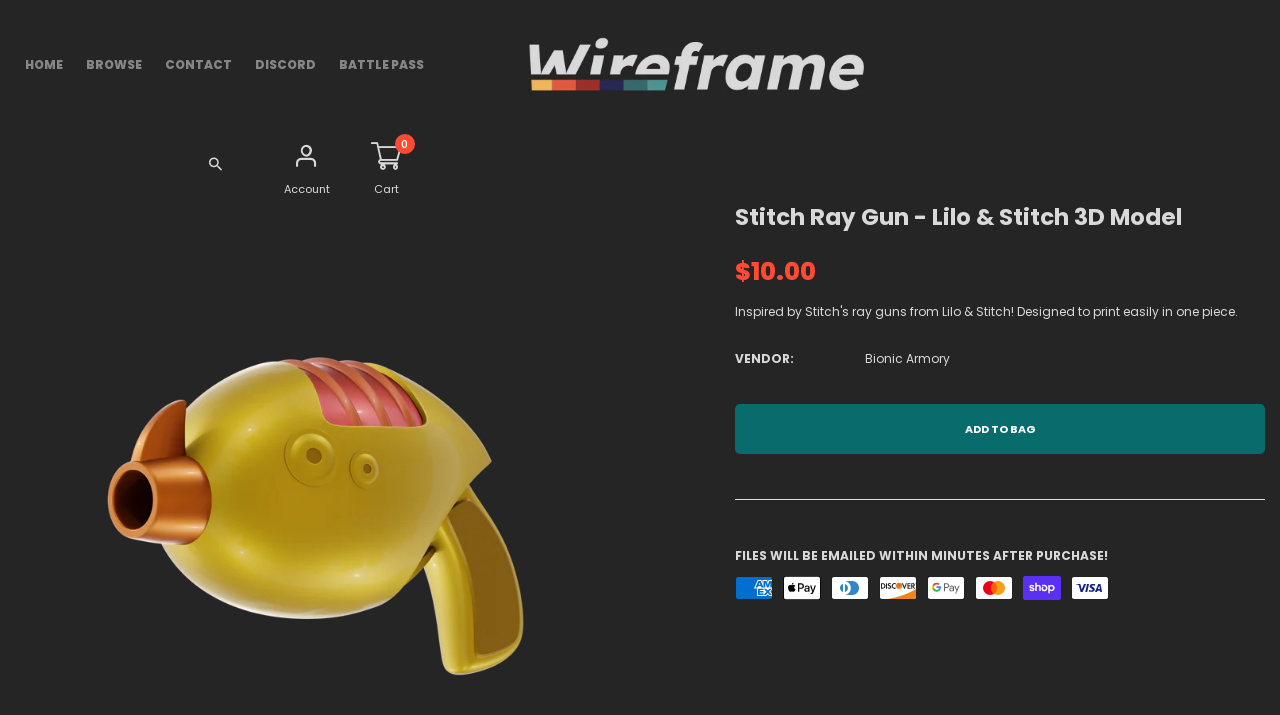

--- FILE ---
content_type: text/html; charset=utf-8
request_url: https://www.wf3d.shop/products/stitch-ray-gun-lilo-stitch
body_size: 41248
content:
<!doctype html>
<!-- Teemate 2 -->
<html class="no-js" lang="en">
  <head>
   <meta name="google-site-verification" content="-EgrPfgrkcIfGncJaK_3Sz-d2lsLAQVUlWD0koUGamI" />
    <meta name="google-site-verification" content="a7brwbIrOtCcEN8c67vC2MOT1ARWaS2Q-vBmCDM2QVo" />
    <meta charset="utf-8">
    <meta http-equiv="X-UA-Compatible" content="IE=edge">
    <meta name="viewport" content="width=device-width,initial-scale=1,maximum-scale=1">
    <meta name="theme-color" content="">
    <link rel="canonical" href="https://www.wf3d.shop/products/stitch-ray-gun-lilo-stitch">
    <link rel="preconnect" href="https://cdn.shopify.com" crossorigin><link rel="icon" type="image/png" href="//www.wf3d.shop/cdn/shop/files/dark_mode_final_logo.png?crop=center&height=32&v=1745451620&width=32"><link rel="preconnect" href="https://fonts.shopifycdn.com" crossorigin><title>
      Stitch Ray Gun - Lilo &amp; Stitch - 3D Print Model
 &ndash; Wireframe</title>

    
      <meta name="description" content="Inspired by Stitch&#39;s ray guns from Lilo &amp;amp; Stitch! Designed to print easily in one piece.">
    
    





<meta property="og:site_name" content="Wireframe">
<meta property="og:url" content="https://www.wf3d.shop/products/stitch-ray-gun-lilo-stitch">
<meta property="og:title" content="Stitch Ray Gun - Lilo & Stitch 3D Model">
<meta property="og:type" content="product">
<meta property="og:description" content="Inspired by Stitch&#39;s ray guns from Lilo &amp;amp; Stitch! Designed to print easily in one piece.">

  <meta property="og:price:amount" content="10.00">
  <meta property="og:price:currency" content="USD">

<meta property="og:image" content="http://www.wf3d.shop/cdn/shop/products/oglpj8AMtj_1200x1200.png?v=1691359832"><meta property="og:image" content="http://www.wf3d.shop/cdn/shop/products/gcvhiMUQYs_1200x1200.png?v=1691359832"><meta property="og:image" content="http://www.wf3d.shop/cdn/shop/products/XXiAwWmNUa_1200x1200.png?v=1691359832">
<meta property="og:image:secure_url" content="https://www.wf3d.shop/cdn/shop/products/oglpj8AMtj_1200x1200.png?v=1691359832"><meta property="og:image:secure_url" content="https://www.wf3d.shop/cdn/shop/products/gcvhiMUQYs_1200x1200.png?v=1691359832"><meta property="og:image:secure_url" content="https://www.wf3d.shop/cdn/shop/products/XXiAwWmNUa_1200x1200.png?v=1691359832">


  <meta name="twitter:site" content="@#">

<meta name="twitter:card" content="summary_large_image">
<meta name="twitter:title" content="Stitch Ray Gun - Lilo & Stitch 3D Model">
<meta name="twitter:description" content="Inspired by Stitch&#39;s ray guns from Lilo &amp;amp; Stitch! Designed to print easily in one piece.">

    <script>window.performance && window.performance.mark && window.performance.mark('shopify.content_for_header.start');</script><meta name="google-site-verification" content="-EgrPfgrkcIfGncJaK_3Sz-d2lsLAQVUlWD0koUGamI">
<meta id="shopify-digital-wallet" name="shopify-digital-wallet" content="/73280880917/digital_wallets/dialog">
<meta name="shopify-checkout-api-token" content="f3a1c8933a0987b55f5be6f35602d0e7">
<link rel="alternate" type="application/json+oembed" href="https://www.wf3d.shop/products/stitch-ray-gun-lilo-stitch.oembed">
<script async="async" src="/checkouts/internal/preloads.js?locale=en-US"></script>
<link rel="preconnect" href="https://shop.app" crossorigin="anonymous">
<script async="async" src="https://shop.app/checkouts/internal/preloads.js?locale=en-US&shop_id=73280880917" crossorigin="anonymous"></script>
<script id="apple-pay-shop-capabilities" type="application/json">{"shopId":73280880917,"countryCode":"US","currencyCode":"USD","merchantCapabilities":["supports3DS"],"merchantId":"gid:\/\/shopify\/Shop\/73280880917","merchantName":"Wireframe","requiredBillingContactFields":["postalAddress","email"],"requiredShippingContactFields":["postalAddress","email"],"shippingType":"shipping","supportedNetworks":["visa","masterCard","amex","discover","elo","jcb"],"total":{"type":"pending","label":"Wireframe","amount":"1.00"},"shopifyPaymentsEnabled":true,"supportsSubscriptions":true}</script>
<script id="shopify-features" type="application/json">{"accessToken":"f3a1c8933a0987b55f5be6f35602d0e7","betas":["rich-media-storefront-analytics"],"domain":"www.wf3d.shop","predictiveSearch":true,"shopId":73280880917,"locale":"en"}</script>
<script>var Shopify = Shopify || {};
Shopify.shop = "walsh3d.myshopify.com";
Shopify.locale = "en";
Shopify.currency = {"active":"USD","rate":"1.0"};
Shopify.country = "US";
Shopify.theme = {"name":"Copy of Copy of Wireframe Final","id":165997740309,"schema_name":"Vinova Teemate","schema_version":"1.0.0","theme_store_id":null,"role":"main"};
Shopify.theme.handle = "null";
Shopify.theme.style = {"id":null,"handle":null};
Shopify.cdnHost = "www.wf3d.shop/cdn";
Shopify.routes = Shopify.routes || {};
Shopify.routes.root = "/";</script>
<script type="module">!function(o){(o.Shopify=o.Shopify||{}).modules=!0}(window);</script>
<script>!function(o){function n(){var o=[];function n(){o.push(Array.prototype.slice.apply(arguments))}return n.q=o,n}var t=o.Shopify=o.Shopify||{};t.loadFeatures=n(),t.autoloadFeatures=n()}(window);</script>
<script>
  window.ShopifyPay = window.ShopifyPay || {};
  window.ShopifyPay.apiHost = "shop.app\/pay";
  window.ShopifyPay.redirectState = null;
</script>
<script id="shop-js-analytics" type="application/json">{"pageType":"product"}</script>
<script defer="defer" async type="module" src="//www.wf3d.shop/cdn/shopifycloud/shop-js/modules/v2/client.init-shop-cart-sync_BdyHc3Nr.en.esm.js"></script>
<script defer="defer" async type="module" src="//www.wf3d.shop/cdn/shopifycloud/shop-js/modules/v2/chunk.common_Daul8nwZ.esm.js"></script>
<script type="module">
  await import("//www.wf3d.shop/cdn/shopifycloud/shop-js/modules/v2/client.init-shop-cart-sync_BdyHc3Nr.en.esm.js");
await import("//www.wf3d.shop/cdn/shopifycloud/shop-js/modules/v2/chunk.common_Daul8nwZ.esm.js");

  window.Shopify.SignInWithShop?.initShopCartSync?.({"fedCMEnabled":true,"windoidEnabled":true});

</script>
<script>
  window.Shopify = window.Shopify || {};
  if (!window.Shopify.featureAssets) window.Shopify.featureAssets = {};
  window.Shopify.featureAssets['shop-js'] = {"shop-cart-sync":["modules/v2/client.shop-cart-sync_QYOiDySF.en.esm.js","modules/v2/chunk.common_Daul8nwZ.esm.js"],"init-fed-cm":["modules/v2/client.init-fed-cm_DchLp9rc.en.esm.js","modules/v2/chunk.common_Daul8nwZ.esm.js"],"shop-button":["modules/v2/client.shop-button_OV7bAJc5.en.esm.js","modules/v2/chunk.common_Daul8nwZ.esm.js"],"init-windoid":["modules/v2/client.init-windoid_DwxFKQ8e.en.esm.js","modules/v2/chunk.common_Daul8nwZ.esm.js"],"shop-cash-offers":["modules/v2/client.shop-cash-offers_DWtL6Bq3.en.esm.js","modules/v2/chunk.common_Daul8nwZ.esm.js","modules/v2/chunk.modal_CQq8HTM6.esm.js"],"shop-toast-manager":["modules/v2/client.shop-toast-manager_CX9r1SjA.en.esm.js","modules/v2/chunk.common_Daul8nwZ.esm.js"],"init-shop-email-lookup-coordinator":["modules/v2/client.init-shop-email-lookup-coordinator_UhKnw74l.en.esm.js","modules/v2/chunk.common_Daul8nwZ.esm.js"],"pay-button":["modules/v2/client.pay-button_DzxNnLDY.en.esm.js","modules/v2/chunk.common_Daul8nwZ.esm.js"],"avatar":["modules/v2/client.avatar_BTnouDA3.en.esm.js"],"init-shop-cart-sync":["modules/v2/client.init-shop-cart-sync_BdyHc3Nr.en.esm.js","modules/v2/chunk.common_Daul8nwZ.esm.js"],"shop-login-button":["modules/v2/client.shop-login-button_D8B466_1.en.esm.js","modules/v2/chunk.common_Daul8nwZ.esm.js","modules/v2/chunk.modal_CQq8HTM6.esm.js"],"init-customer-accounts-sign-up":["modules/v2/client.init-customer-accounts-sign-up_C8fpPm4i.en.esm.js","modules/v2/client.shop-login-button_D8B466_1.en.esm.js","modules/v2/chunk.common_Daul8nwZ.esm.js","modules/v2/chunk.modal_CQq8HTM6.esm.js"],"init-shop-for-new-customer-accounts":["modules/v2/client.init-shop-for-new-customer-accounts_CVTO0Ztu.en.esm.js","modules/v2/client.shop-login-button_D8B466_1.en.esm.js","modules/v2/chunk.common_Daul8nwZ.esm.js","modules/v2/chunk.modal_CQq8HTM6.esm.js"],"init-customer-accounts":["modules/v2/client.init-customer-accounts_dRgKMfrE.en.esm.js","modules/v2/client.shop-login-button_D8B466_1.en.esm.js","modules/v2/chunk.common_Daul8nwZ.esm.js","modules/v2/chunk.modal_CQq8HTM6.esm.js"],"shop-follow-button":["modules/v2/client.shop-follow-button_CkZpjEct.en.esm.js","modules/v2/chunk.common_Daul8nwZ.esm.js","modules/v2/chunk.modal_CQq8HTM6.esm.js"],"lead-capture":["modules/v2/client.lead-capture_BntHBhfp.en.esm.js","modules/v2/chunk.common_Daul8nwZ.esm.js","modules/v2/chunk.modal_CQq8HTM6.esm.js"],"checkout-modal":["modules/v2/client.checkout-modal_CfxcYbTm.en.esm.js","modules/v2/chunk.common_Daul8nwZ.esm.js","modules/v2/chunk.modal_CQq8HTM6.esm.js"],"shop-login":["modules/v2/client.shop-login_Da4GZ2H6.en.esm.js","modules/v2/chunk.common_Daul8nwZ.esm.js","modules/v2/chunk.modal_CQq8HTM6.esm.js"],"payment-terms":["modules/v2/client.payment-terms_MV4M3zvL.en.esm.js","modules/v2/chunk.common_Daul8nwZ.esm.js","modules/v2/chunk.modal_CQq8HTM6.esm.js"]};
</script>
<script>(function() {
  var isLoaded = false;
  function asyncLoad() {
    if (isLoaded) return;
    isLoaded = true;
    var urls = ["https:\/\/static2.rapidsearch.dev\/resultpage.js?shop=walsh3d.myshopify.com","https:\/\/sp-seller.webkul.com\/js\/seller_profile_tag.js?shop=walsh3d.myshopify.com","https:\/\/sp-seller.webkul.com\/js\/customer_script.js?shop=walsh3d.myshopify.com"];
    for (var i = 0; i < urls.length; i++) {
      var s = document.createElement('script');
      s.type = 'text/javascript';
      s.async = true;
      s.src = urls[i];
      var x = document.getElementsByTagName('script')[0];
      x.parentNode.insertBefore(s, x);
    }
  };
  if(window.attachEvent) {
    window.attachEvent('onload', asyncLoad);
  } else {
    window.addEventListener('load', asyncLoad, false);
  }
})();</script>
<script id="__st">var __st={"a":73280880917,"offset":-18000,"reqid":"a0257157-9003-432e-8f6c-cfe368abd364-1768985840","pageurl":"www.wf3d.shop\/products\/stitch-ray-gun-lilo-stitch","u":"c6672b1d83ad","p":"product","rtyp":"product","rid":8438691922197};</script>
<script>window.ShopifyPaypalV4VisibilityTracking = true;</script>
<script id="captcha-bootstrap">!function(){'use strict';const t='contact',e='account',n='new_comment',o=[[t,t],['blogs',n],['comments',n],[t,'customer']],c=[[e,'customer_login'],[e,'guest_login'],[e,'recover_customer_password'],[e,'create_customer']],r=t=>t.map((([t,e])=>`form[action*='/${t}']:not([data-nocaptcha='true']) input[name='form_type'][value='${e}']`)).join(','),a=t=>()=>t?[...document.querySelectorAll(t)].map((t=>t.form)):[];function s(){const t=[...o],e=r(t);return a(e)}const i='password',u='form_key',d=['recaptcha-v3-token','g-recaptcha-response','h-captcha-response',i],f=()=>{try{return window.sessionStorage}catch{return}},m='__shopify_v',_=t=>t.elements[u];function p(t,e,n=!1){try{const o=window.sessionStorage,c=JSON.parse(o.getItem(e)),{data:r}=function(t){const{data:e,action:n}=t;return t[m]||n?{data:e,action:n}:{data:t,action:n}}(c);for(const[e,n]of Object.entries(r))t.elements[e]&&(t.elements[e].value=n);n&&o.removeItem(e)}catch(o){console.error('form repopulation failed',{error:o})}}const l='form_type',E='cptcha';function T(t){t.dataset[E]=!0}const w=window,h=w.document,L='Shopify',v='ce_forms',y='captcha';let A=!1;((t,e)=>{const n=(g='f06e6c50-85a8-45c8-87d0-21a2b65856fe',I='https://cdn.shopify.com/shopifycloud/storefront-forms-hcaptcha/ce_storefront_forms_captcha_hcaptcha.v1.5.2.iife.js',D={infoText:'Protected by hCaptcha',privacyText:'Privacy',termsText:'Terms'},(t,e,n)=>{const o=w[L][v],c=o.bindForm;if(c)return c(t,g,e,D).then(n);var r;o.q.push([[t,g,e,D],n]),r=I,A||(h.body.append(Object.assign(h.createElement('script'),{id:'captcha-provider',async:!0,src:r})),A=!0)});var g,I,D;w[L]=w[L]||{},w[L][v]=w[L][v]||{},w[L][v].q=[],w[L][y]=w[L][y]||{},w[L][y].protect=function(t,e){n(t,void 0,e),T(t)},Object.freeze(w[L][y]),function(t,e,n,w,h,L){const[v,y,A,g]=function(t,e,n){const i=e?o:[],u=t?c:[],d=[...i,...u],f=r(d),m=r(i),_=r(d.filter((([t,e])=>n.includes(e))));return[a(f),a(m),a(_),s()]}(w,h,L),I=t=>{const e=t.target;return e instanceof HTMLFormElement?e:e&&e.form},D=t=>v().includes(t);t.addEventListener('submit',(t=>{const e=I(t);if(!e)return;const n=D(e)&&!e.dataset.hcaptchaBound&&!e.dataset.recaptchaBound,o=_(e),c=g().includes(e)&&(!o||!o.value);(n||c)&&t.preventDefault(),c&&!n&&(function(t){try{if(!f())return;!function(t){const e=f();if(!e)return;const n=_(t);if(!n)return;const o=n.value;o&&e.removeItem(o)}(t);const e=Array.from(Array(32),(()=>Math.random().toString(36)[2])).join('');!function(t,e){_(t)||t.append(Object.assign(document.createElement('input'),{type:'hidden',name:u})),t.elements[u].value=e}(t,e),function(t,e){const n=f();if(!n)return;const o=[...t.querySelectorAll(`input[type='${i}']`)].map((({name:t})=>t)),c=[...d,...o],r={};for(const[a,s]of new FormData(t).entries())c.includes(a)||(r[a]=s);n.setItem(e,JSON.stringify({[m]:1,action:t.action,data:r}))}(t,e)}catch(e){console.error('failed to persist form',e)}}(e),e.submit())}));const S=(t,e)=>{t&&!t.dataset[E]&&(n(t,e.some((e=>e===t))),T(t))};for(const o of['focusin','change'])t.addEventListener(o,(t=>{const e=I(t);D(e)&&S(e,y())}));const B=e.get('form_key'),M=e.get(l),P=B&&M;t.addEventListener('DOMContentLoaded',(()=>{const t=y();if(P)for(const e of t)e.elements[l].value===M&&p(e,B);[...new Set([...A(),...v().filter((t=>'true'===t.dataset.shopifyCaptcha))])].forEach((e=>S(e,t)))}))}(h,new URLSearchParams(w.location.search),n,t,e,['guest_login'])})(!0,!0)}();</script>
<script integrity="sha256-4kQ18oKyAcykRKYeNunJcIwy7WH5gtpwJnB7kiuLZ1E=" data-source-attribution="shopify.loadfeatures" defer="defer" src="//www.wf3d.shop/cdn/shopifycloud/storefront/assets/storefront/load_feature-a0a9edcb.js" crossorigin="anonymous"></script>
<script crossorigin="anonymous" defer="defer" src="//www.wf3d.shop/cdn/shopifycloud/storefront/assets/shopify_pay/storefront-65b4c6d7.js?v=20250812"></script>
<script data-source-attribution="shopify.dynamic_checkout.dynamic.init">var Shopify=Shopify||{};Shopify.PaymentButton=Shopify.PaymentButton||{isStorefrontPortableWallets:!0,init:function(){window.Shopify.PaymentButton.init=function(){};var t=document.createElement("script");t.src="https://www.wf3d.shop/cdn/shopifycloud/portable-wallets/latest/portable-wallets.en.js",t.type="module",document.head.appendChild(t)}};
</script>
<script data-source-attribution="shopify.dynamic_checkout.buyer_consent">
  function portableWalletsHideBuyerConsent(e){var t=document.getElementById("shopify-buyer-consent"),n=document.getElementById("shopify-subscription-policy-button");t&&n&&(t.classList.add("hidden"),t.setAttribute("aria-hidden","true"),n.removeEventListener("click",e))}function portableWalletsShowBuyerConsent(e){var t=document.getElementById("shopify-buyer-consent"),n=document.getElementById("shopify-subscription-policy-button");t&&n&&(t.classList.remove("hidden"),t.removeAttribute("aria-hidden"),n.addEventListener("click",e))}window.Shopify?.PaymentButton&&(window.Shopify.PaymentButton.hideBuyerConsent=portableWalletsHideBuyerConsent,window.Shopify.PaymentButton.showBuyerConsent=portableWalletsShowBuyerConsent);
</script>
<script data-source-attribution="shopify.dynamic_checkout.cart.bootstrap">document.addEventListener("DOMContentLoaded",(function(){function t(){return document.querySelector("shopify-accelerated-checkout-cart, shopify-accelerated-checkout")}if(t())Shopify.PaymentButton.init();else{new MutationObserver((function(e,n){t()&&(Shopify.PaymentButton.init(),n.disconnect())})).observe(document.body,{childList:!0,subtree:!0})}}));
</script>
<link id="shopify-accelerated-checkout-styles" rel="stylesheet" media="screen" href="https://www.wf3d.shop/cdn/shopifycloud/portable-wallets/latest/accelerated-checkout-backwards-compat.css" crossorigin="anonymous">
<style id="shopify-accelerated-checkout-cart">
        #shopify-buyer-consent {
  margin-top: 1em;
  display: inline-block;
  width: 100%;
}

#shopify-buyer-consent.hidden {
  display: none;
}

#shopify-subscription-policy-button {
  background: none;
  border: none;
  padding: 0;
  text-decoration: underline;
  font-size: inherit;
  cursor: pointer;
}

#shopify-subscription-policy-button::before {
  box-shadow: none;
}

      </style>

<script>window.performance && window.performance.mark && window.performance.mark('shopify.content_for_header.end');</script>
    <!-- "snippets/judgeme_core.liquid" was not rendered, the associated app was uninstalled -->
    
<style data-shopify>
    @font-face {
  font-family: Poppins;
  font-weight: 400;
  font-style: normal;
  font-display: swap;
  src: url("//www.wf3d.shop/cdn/fonts/poppins/poppins_n4.0ba78fa5af9b0e1a374041b3ceaadf0a43b41362.woff2") format("woff2"),
       url("//www.wf3d.shop/cdn/fonts/poppins/poppins_n4.214741a72ff2596839fc9760ee7a770386cf16ca.woff") format("woff");
}

    @font-face {
  font-family: Poppins;
  font-weight: 300;
  font-style: normal;
  font-display: swap;
  src: url("//www.wf3d.shop/cdn/fonts/poppins/poppins_n3.05f58335c3209cce17da4f1f1ab324ebe2982441.woff2") format("woff2"),
       url("//www.wf3d.shop/cdn/fonts/poppins/poppins_n3.6971368e1f131d2c8ff8e3a44a36b577fdda3ff5.woff") format("woff");
}

    @font-face {
  font-family: Poppins;
  font-weight: 500;
  font-style: normal;
  font-display: swap;
  src: url("//www.wf3d.shop/cdn/fonts/poppins/poppins_n5.ad5b4b72b59a00358afc706450c864c3c8323842.woff2") format("woff2"),
       url("//www.wf3d.shop/cdn/fonts/poppins/poppins_n5.33757fdf985af2d24b32fcd84c9a09224d4b2c39.woff") format("woff");
}

    @font-face {
  font-family: Poppins;
  font-weight: 600;
  font-style: normal;
  font-display: swap;
  src: url("//www.wf3d.shop/cdn/fonts/poppins/poppins_n6.aa29d4918bc243723d56b59572e18228ed0786f6.woff2") format("woff2"),
       url("//www.wf3d.shop/cdn/fonts/poppins/poppins_n6.5f815d845fe073750885d5b7e619ee00e8111208.woff") format("woff");
}

    @font-face {
  font-family: Poppins;
  font-weight: 700;
  font-style: normal;
  font-display: swap;
  src: url("//www.wf3d.shop/cdn/fonts/poppins/poppins_n7.56758dcf284489feb014a026f3727f2f20a54626.woff2") format("woff2"),
       url("//www.wf3d.shop/cdn/fonts/poppins/poppins_n7.f34f55d9b3d3205d2cd6f64955ff4b36f0cfd8da.woff") format("woff");
}

    @font-face {
  font-family: Poppins;
  font-weight: 800;
  font-style: normal;
  font-display: swap;
  src: url("//www.wf3d.shop/cdn/fonts/poppins/poppins_n8.580200d05bca09e2e0c6f4c922047c227dfa8e8c.woff2") format("woff2"),
       url("//www.wf3d.shop/cdn/fonts/poppins/poppins_n8.f4450f472fdcbe9e829f3583ebd559988f5a3d25.woff") format("woff");
}

    @font-face {
  font-family: Poppins;
  font-weight: 900;
  font-style: normal;
  font-display: swap;
  src: url("//www.wf3d.shop/cdn/fonts/poppins/poppins_n9.eb6b9ef01b62e777a960bfd02fc9fb4918cd3eab.woff2") format("woff2"),
       url("//www.wf3d.shop/cdn/fonts/poppins/poppins_n9.6501a5bd018e348b6d5d6e8c335f9e7d32a80c36.woff") format("woff");
}

    @font-face {
  font-family: Poppins;
  font-weight: 400;
  font-style: italic;
  font-display: swap;
  src: url("//www.wf3d.shop/cdn/fonts/poppins/poppins_i4.846ad1e22474f856bd6b81ba4585a60799a9f5d2.woff2") format("woff2"),
       url("//www.wf3d.shop/cdn/fonts/poppins/poppins_i4.56b43284e8b52fc64c1fd271f289a39e8477e9ec.woff") format("woff");
}

    @font-face {
  font-family: Poppins;
  font-weight: 700;
  font-style: italic;
  font-display: swap;
  src: url("//www.wf3d.shop/cdn/fonts/poppins/poppins_i7.42fd71da11e9d101e1e6c7932199f925f9eea42d.woff2") format("woff2"),
       url("//www.wf3d.shop/cdn/fonts/poppins/poppins_i7.ec8499dbd7616004e21155106d13837fff4cf556.woff") format("woff");
}

    @font-face {
  font-family: Poppins;
  font-weight: 400;
  font-style: normal;
  font-display: swap;
  src: url("//www.wf3d.shop/cdn/fonts/poppins/poppins_n4.0ba78fa5af9b0e1a374041b3ceaadf0a43b41362.woff2") format("woff2"),
       url("//www.wf3d.shop/cdn/fonts/poppins/poppins_n4.214741a72ff2596839fc9760ee7a770386cf16ca.woff") format("woff");
}

    @font-face {
  font-family: Poppins;
  font-weight: 300;
  font-style: normal;
  font-display: swap;
  src: url("//www.wf3d.shop/cdn/fonts/poppins/poppins_n3.05f58335c3209cce17da4f1f1ab324ebe2982441.woff2") format("woff2"),
       url("//www.wf3d.shop/cdn/fonts/poppins/poppins_n3.6971368e1f131d2c8ff8e3a44a36b577fdda3ff5.woff") format("woff");
}

    @font-face {
  font-family: Poppins;
  font-weight: 500;
  font-style: normal;
  font-display: swap;
  src: url("//www.wf3d.shop/cdn/fonts/poppins/poppins_n5.ad5b4b72b59a00358afc706450c864c3c8323842.woff2") format("woff2"),
       url("//www.wf3d.shop/cdn/fonts/poppins/poppins_n5.33757fdf985af2d24b32fcd84c9a09224d4b2c39.woff") format("woff");
}

    @font-face {
  font-family: Poppins;
  font-weight: 600;
  font-style: normal;
  font-display: swap;
  src: url("//www.wf3d.shop/cdn/fonts/poppins/poppins_n6.aa29d4918bc243723d56b59572e18228ed0786f6.woff2") format("woff2"),
       url("//www.wf3d.shop/cdn/fonts/poppins/poppins_n6.5f815d845fe073750885d5b7e619ee00e8111208.woff") format("woff");
}

    @font-face {
  font-family: Poppins;
  font-weight: 700;
  font-style: normal;
  font-display: swap;
  src: url("//www.wf3d.shop/cdn/fonts/poppins/poppins_n7.56758dcf284489feb014a026f3727f2f20a54626.woff2") format("woff2"),
       url("//www.wf3d.shop/cdn/fonts/poppins/poppins_n7.f34f55d9b3d3205d2cd6f64955ff4b36f0cfd8da.woff") format("woff");
}

    @font-face {
  font-family: Poppins;
  font-weight: 800;
  font-style: normal;
  font-display: swap;
  src: url("//www.wf3d.shop/cdn/fonts/poppins/poppins_n8.580200d05bca09e2e0c6f4c922047c227dfa8e8c.woff2") format("woff2"),
       url("//www.wf3d.shop/cdn/fonts/poppins/poppins_n8.f4450f472fdcbe9e829f3583ebd559988f5a3d25.woff") format("woff");
}

    @font-face {
  font-family: Poppins;
  font-weight: 900;
  font-style: normal;
  font-display: swap;
  src: url("//www.wf3d.shop/cdn/fonts/poppins/poppins_n9.eb6b9ef01b62e777a960bfd02fc9fb4918cd3eab.woff2") format("woff2"),
       url("//www.wf3d.shop/cdn/fonts/poppins/poppins_n9.6501a5bd018e348b6d5d6e8c335f9e7d32a80c36.woff") format("woff");
}

    @font-face {
  font-family: Poppins;
  font-weight: 400;
  font-style: italic;
  font-display: swap;
  src: url("//www.wf3d.shop/cdn/fonts/poppins/poppins_i4.846ad1e22474f856bd6b81ba4585a60799a9f5d2.woff2") format("woff2"),
       url("//www.wf3d.shop/cdn/fonts/poppins/poppins_i4.56b43284e8b52fc64c1fd271f289a39e8477e9ec.woff") format("woff");
}

    @font-face {
  font-family: Poppins;
  font-weight: 700;
  font-style: italic;
  font-display: swap;
  src: url("//www.wf3d.shop/cdn/fonts/poppins/poppins_i7.42fd71da11e9d101e1e6c7932199f925f9eea42d.woff2") format("woff2"),
       url("//www.wf3d.shop/cdn/fonts/poppins/poppins_i7.ec8499dbd7616004e21155106d13837fff4cf556.woff") format("woff");
}

    @font-face {
  font-family: Poppins;
  font-weight: 800;
  font-style: italic;
  font-display: swap;
  src: url("//www.wf3d.shop/cdn/fonts/poppins/poppins_i8.55af7c89c62b8603457a34c5936ad3b39f67e29c.woff2") format("woff2"),
       url("//www.wf3d.shop/cdn/fonts/poppins/poppins_i8.1143b85f67a233999703c64471299cee6bc83160.woff") format("woff");
}

    
    :root {
        /*================ Color Variables ================*/
        --p-container:  calc((100vw - 1290px)/2);
        --p-lg-container:  calc((100vw - 930px)/2);
        --font-size-base: 1.3rem;
        --font-family-default: Poppins, sans-serif;
        --font-family-primary: Poppins, sans-serif;
        --bg-body: #252525;
        --theme-color-default: #096c6c;
        --theme-color-primary: #ff4b33;
        --theme-color-default-rgb: 9, 108, 108;
        --theme-color-primary-rgb: 255, 75, 51;
        --color-heading: #d9d9d9;
        --color-heading-rgb: 217, 217, 217;
        --color-heading-second: #d9d9d9;
        --color-heading-second-rgb: 217, 217, 217;
        --color-heading-sub: #acacac;
        --color-menu: #868686;
        --color-menu-sticky: #d9d9d9;
        --color-sub-menu: #d9d9d9;
        --color-title-megamenu: #d9d9d9;
        --color-body-text: #d9d9d9;
        --color-body-text-rgb: 217, 217, 217;
        --color-button: #ff4b33;
        --color-button-hover: #096c6c;
        --color-button-text: #252525;
        --color-button-text-hover: #d9d9d9;
        --transition-drawer: all 0.45s cubic-bezier(0.29, 0.63, 0.44, 1);
        --color-border: #d9d9d9;
        --color-border-rgb: 217, 217, 217;
        --color-border-second: #d9d9d9;
        --color-border-form: ;
        --border-radius-product-image: 15px;
        --color-product-item: rgba(0,0,0,0);
        --color-product-name: #d9d9d9;
        --color-product-name-rgb: 217, 217, 217;
        --color-price: #d9d9d9;
        --color-reduced-price: #909090;
        --color-product-add: ;
        --bg-product-icon: #ffffff;
        --color-product-border: #232323;
        --color-product-icon: #727272;
        --color-product-icon-rgb: 114, 114, 114;
        --color-product-count:  #a3a3a3;
        --color-badge-new: #fcd866;
        --color-badge-sale: #bbffbb;
        --color-breacrumb-heading-default: #0d2235;
        --color-breacrumb-text-default: #505157;
        --bg-breacrumb-default: #ffffff;
        --spacing-breacrumb-df-t: 23px;
        --spacing-breacrumb-df-b: 23px;
        --color-breacrumb-collec:  #ffffff;
        --spacing-breacrumb-collec-t: 147px;
        --spacing-breacrumb-collec-b: 147px;
        --spacing-breacrumb-inner-t: 85px;
        --spacing-breacrumb-inner-b: 90px;
    }
</style>

    
	<link href="//www.wf3d.shop/cdn/shop/t/11/assets/photoswipe.css?v=55646253572692422631737794464" rel="stylesheet" type="text/css" media="all" />

<link href="//www.wf3d.shop/cdn/shop/t/11/assets/novstyle.css?v=135388414773686664981745465657" rel="stylesheet" type="text/css" media="all" />
<style>
	
	
	
	
	
	
	
	
	
	
	
	
	
	
	
	
	
	
	
	
</style>
    <script>
  var theme = {
    strings: {
      select_options: "Select Options",
      addToCart: "Add to cart",
      preorder: "Add to bag",
      soldOut: "Sold out",
      unavailable: "Unavailable",
      showMore: "Show More",
      showLess: "Show Less",
      addressError: "Error looking up that address",
      addressNoResults: "No results for that address",
      addressQueryLimit: "You have exceeded the Google API usage limit. Consider upgrading to a \u003ca href=\"https:\/\/developers.google.com\/maps\/premium\/usage-limits\"\u003ePremium Plan\u003c\/a\u003e.",
      authError: "There was a problem authenticating your Google Maps account.",
      total: "Total",
      spend: "Spend",
      content_threshold: "Congratulations! You\u0026#39;ve got free shipping!",
      spend__html: "for free shipping",
      check_out: "Check out",
      remove: "Remove",
      remove_wishlist: "Remove Wishlist",
      add_to_wishlist: "Translation missing: en.wishlist.wishlist.add_to_wishlist",
      added_to_wishlist: "Translation missing: en.wishlist.wishlist.added_to_wishlist",
      view_cart: "View Cart",
      cart_empty: "Your cart is currently empty.",
      continue_shopping: "Continue shopping",
      shippingCalcSubmitButton: "Calculate shipping",
      shippingCalcSubmitButtonDisabled: "Calculating...",
      
      shippingCalcMoneyFormat: "${{amount}} USD",
      cart_message_html: "has been added to the shopping cart."
    },
    moneyFormat: "${{amount}}",
    moneyFormatnojson: "${{amount}}",
    freeshipping_value: 0,
    show_free_shipping: false,
    cart_note: false,
    cart_shipping_calculator: false,
    cart_discount_code: true,
    proceed_to_checkout: "\u003cp\u003eI understand this is a 3D Model for 3D Printing not a Physical Product\u003c\/p\u003e",
  }
  window.variantStrings = {
    addToCart: `Add to cart`,
    addTobag: `Add to bag`,
    soldOut: `Sold out`,
    unavailable: `Unavailable`,
    notify_me: `Notify Me`,
    preorder: `Add to bag`,
  }
  window.inventory_text = {
    add_to_cart: "Add to cart",
    sold_out: "Sold out",
    preorder: "Add to bag",
}
  window.file_url = '//www.wf3d.shop/cdn/shop/files/?v=1940';
  window.asset_url = '//www.wf3d.shop/cdn/shop/t/11/assets/?v=1940';
  document.documentElement.className = document.documentElement.className.replace('no-js', 'js');
  window.router = "";
  window.use_color_swatch = 'false';
  window.option_color_swatch = '';
  var vinovathemes = {
    main_info: {
      shop: 'walsh3d.myshopify.com',
      domain: 'www.wf3d.shop',
      lic: '092c1cdf-bb09-4726-aeb9-c27d860cb9be',
    }
  }
</script>
<script src="//www.wf3d.shop/cdn/shop/t/11/assets/jquery.3.6.0.min.js?v=14044491599898008241737794464" type="text/javascript"></script>
<script src="//www.wf3d.shop/cdn/shop/t/11/assets/vendor.js?v=14603374690436276531737794464" defer="defer"></script>
<script src="//www.wf3d.shop/cdn/shopifycloud/storefront/assets/themes_support/api.jquery-7ab1a3a4.js" type="text/javascript"></script>
<script src="//www.wf3d.shop/cdn/shopifycloud/storefront/assets/themes_support/option_selection-b017cd28.js" type="text/javascript"></script>
<script src="//www.wf3d.shop/cdn/shop/t/11/assets/history.js?v=119181448625230072001737794464" type="text/javascript"></script>

<script src="//www.wf3d.shop/cdn/shop/t/11/assets/jquery.owl.carousel.min.js?v=12022077702122509501737794464" defer="defer"></script>
<script src="//www.wf3d.shop/cdn/shop/t/11/assets/jquery.mmenu.all.min.js?v=22709617378688576351737794464" defer="defer"></script>
<script src="//www.wf3d.shop/cdn/shop/t/11/assets/jquery.countdown.js?v=120216172512754458201737794464" defer="defer"></script>
<script src="//www.wf3d.shop/cdn/shop/t/11/assets/lazysizes.min.js?v=56805471290311245611737794464" async="async"></script>
<script src="//www.wf3d.shop/cdn/shop/t/11/assets/jquery.fancybox.min.js?v=97083467320205814591737794464" defer="defer" ></script>
<script src="//www.wf3d.shop/cdn/shop/t/11/assets/jquery.magnific-popup.js?v=140493257306263742391737794464" defer="defer"></script>
<script src="//www.wf3d.shop/cdn/shop/t/11/assets/wow.min.js?v=102543346976209185521737794464" defer="defer" ></script>
<script src="//www.wf3d.shop/cdn/shop/t/11/assets/theme.js?v=55781628736830490581737794464" defer="defer"></script>
<script src="//www.wf3d.shop/cdn/shop/t/11/assets/global.js?v=9322762898589252091737794464" defer="defer"></script>
    <script>
    Shopify.productOptionsMap = {};
    Shopify.quickViewOptionsMap = {};
    Shopify.updateOptionsInSelector = function(selectorIndex, wrapperSlt) {
        Shopify.optionsMap = wrapperSlt === '.product' ? Shopify.productOptionsMap : Shopify.quickViewOptionsMap;
        switch (selectorIndex) {
            case 0:
                var key = 'root';
                var selector = $(wrapperSlt + ' .single-option-selector:eq(0)');
                break;
            case 1:
                var key = $(wrapperSlt + ' .single-option-selector:eq(0)').val();
                var selector = $(wrapperSlt + ' .single-option-selector:eq(1)');
                break;
            case 2:
                var key = $(wrapperSlt + ' .single-option-selector:eq(0)').val();
                key += ' / ' + $(wrapperSlt + ' .single-option-selector:eq(1)').val();
                var selector = $(wrapperSlt + ' .single-option-selector:eq(2)');
        }

        var initialValue = selector.val();
        selector.empty();

        var availableOptions = Shopify.optionsMap[key];

        if (availableOptions && availableOptions.length) {
            for (var i = 0; i < availableOptions.length; i++) {
                var option = availableOptions[i].replace('-sold-out','');
                var newOption = $('<option></option>').val(option).html(option);

                selector.append(newOption);
            }

            $(wrapperSlt + ' .swatch[data-option-index="' + selectorIndex + '"] .swatch-element').each(function() {
                if ($.inArray($(this).attr('data-value'), availableOptions) !== -1) {
                    $(this).addClass('available').removeClass('soldout').find(':radio').prop('disabled',false).prop('checked',true);
                }
                else {
                    if ($.inArray($(this).attr('data-value') + '-sold-out', availableOptions) !== -1) {
                        $(this).addClass('available').addClass('soldout').find(':radio').prop('disabled',false).prop('checked',true);
                    } else {
                        $(this).removeClass('available').addClass('soldout').find(':radio').prop('disabled',true).prop('checked',false);
                    }
                    
                }
            });

            if ($.inArray(initialValue, availableOptions) !== -1) {
                selector.val(initialValue);
            }

            selector.trigger('change');
        };
    };

    Shopify.linkOptionSelectors = function(product, wrapperSlt, check) {
        Shopify.optionsMap = wrapperSlt === '.product' ? Shopify.productOptionsMap : Shopify.quickViewOptionsMap;
        var arr_1= [],
            arr_2= [],
            arr_3= [];

        Shopify.optionsMap['root'] == [];
        for (var i = 0; i < product.variants.length; i++) {
            var variant = product.variants[i];
            if (variant) {
                var key1 = variant.option1;
                var key2 = variant.option1 + ' / ' + variant.option2;
                Shopify.optionsMap[key1] = [];
                Shopify.optionsMap[key2] = [];
            }
        }
        for (var i = 0; i < product.variants.length; i++) {
            var variant = product.variants[i];
            if (variant) {
                if (window.use_color_swatch) {
                    if (variant.available) {
                        Shopify.optionsMap['root'] = Shopify.optionsMap['root'] || [];

                        arr_1.push(variant.option1);
                        arr_1 = $.unique(arr_1);

                        Shopify.optionsMap['root'].push(variant.option1);

                        Shopify.optionsMap['root'] = Shopify.uniq(Shopify.optionsMap['root']);

                        if (product.options.length > 1) {
                        var key = variant.option1;
                            Shopify.optionsMap[key] = Shopify.optionsMap[key] || [];
                            Shopify.optionsMap[key].push(variant.option2);
                            if ($.inArray(variant.option2, arr_2) === -1) {
                                arr_2.push(variant.option2);
                                arr_2 = $.unique(arr_2);
                            }
                            Shopify.optionsMap[key] = Shopify.uniq(Shopify.optionsMap[key]);
                        }
                        if (product.options.length === 3) {
                            var key = variant.option1 + ' / ' + variant.option2;
                            Shopify.optionsMap[key] = Shopify.optionsMap[key] || [];
                            Shopify.optionsMap[key].push(variant.option3);

                            if ($.inArray(variant.option3, arr_3) === -1) {
                                arr_3.push(variant.option3);
                                arr_3 = $.unique(arr_3);
                            }
                            
                            Shopify.optionsMap[key] = Shopify.uniq(Shopify.optionsMap[key]);
                        }
                    } else {
                        Shopify.optionsMap['root'] = Shopify.optionsMap['root'] || [];
                        if ($.inArray(variant.option1, arr_1) === -1) {
                            Shopify.optionsMap['root'].push(variant.option1 + '-sold-out');
                        }
                        
                        Shopify.optionsMap['root'] = Shopify.uniq(Shopify.optionsMap['root']);
                        if (product.options.length > 1) {
                            var key = variant.option1;
                            Shopify.optionsMap[key] = Shopify.optionsMap[key] || [];
                                Shopify.optionsMap[key].push(variant.option2 + '-sold-out');
                            
                            Shopify.optionsMap[key] = Shopify.uniq(Shopify.optionsMap[key]);
                        }
                        if (product.options.length === 3) {
                            var key = variant.option1 + ' / ' + variant.option2;
                            Shopify.optionsMap[key] = Shopify.optionsMap[key] || [];
                            Shopify.optionsMap[key].push(variant.option3 + '-sold-out');
                            Shopify.optionsMap[key] = Shopify.uniq(Shopify.optionsMap[key]);
                        }
                    }
                } else {
                    if (check) {
                        if (variant.available) {
                            Shopify.optionsMap['root'] = Shopify.optionsMap['root'] || [];
                            Shopify.optionsMap['root'].push(variant.option1);
                            Shopify.optionsMap['root'] = Shopify.uniq(Shopify.optionsMap['root']);

                            if (product.options.length > 1) {
                            var key = variant.option1;
                                Shopify.optionsMap[key] = Shopify.optionsMap[key] || [];
                                Shopify.optionsMap[key].push(variant.option2);
                                Shopify.optionsMap[key] = Shopify.uniq(Shopify.optionsMap[key]);
                            }
                            if (product.options.length === 3) {
                                var key = variant.option1 + ' / ' + variant.option2;
                                Shopify.optionsMap[key] = Shopify.optionsMap[key] || [];
                                Shopify.optionsMap[key].push(variant.option3);
                                Shopify.optionsMap[key] = Shopify.uniq(Shopify.optionsMap[key]);
                            }
                        }
                    } else {
                        Shopify.optionsMap['root'] = Shopify.optionsMap['root'] || [];

                        Shopify.optionsMap['root'].push(variant.option1);
                        Shopify.optionsMap['root'] = Shopify.uniq(Shopify.optionsMap['root']);
                        if (product.options.length > 1) {
                        var key = variant.option1;
                            Shopify.optionsMap[key] = Shopify.optionsMap[key] || [];
                            Shopify.optionsMap[key].push(variant.option2);
                            Shopify.optionsMap[key] = Shopify.uniq(Shopify.optionsMap[key]);
                        }
                        if (product.options.length === 3) {
                            var key = variant.option1 + ' / ' + variant.option2;
                            Shopify.optionsMap[key] = Shopify.optionsMap[key] || [];
                            Shopify.optionsMap[key].push(variant.option3);
                            Shopify.optionsMap[key] = Shopify.uniq(Shopify.optionsMap[key]);
                        }
                    }
                }
            }
        };

        Shopify.updateOptionsInSelector(0, wrapperSlt);

        if (product.options.length > 1) Shopify.updateOptionsInSelector(1, wrapperSlt);
        if (product.options.length === 3) Shopify.updateOptionsInSelector(2, wrapperSlt);
        $(wrapperSlt + " .single-option-selector:eq(0)").change(function() {
            Shopify.updateOptionsInSelector(1, wrapperSlt);
            if (product.options.length === 3) Shopify.updateOptionsInSelector(2, wrapperSlt);
            return true;
        });
        $(wrapperSlt + " .single-option-selector:eq(1)").change(function() {
            if (product.options.length === 3) Shopify.updateOptionsInSelector(2, wrapperSlt);
            return true;
        });
    };
</script>
    <script src="//www.wf3d.shop/cdn/shop/t/11/assets/shopify_global.js?v=70419742866677971361737794464" defer="defer"></script>
  


  <script type="text/javascript">
    window.RapidSearchAdmin = false;
  </script>



    <style>
body.template-collection, body.template-product {

background-color: #252525 !important;
}

</style>
    
<link href="https://monorail-edge.shopifysvc.com" rel="dns-prefetch">
<script>(function(){if ("sendBeacon" in navigator && "performance" in window) {try {var session_token_from_headers = performance.getEntriesByType('navigation')[0].serverTiming.find(x => x.name == '_s').description;} catch {var session_token_from_headers = undefined;}var session_cookie_matches = document.cookie.match(/_shopify_s=([^;]*)/);var session_token_from_cookie = session_cookie_matches && session_cookie_matches.length === 2 ? session_cookie_matches[1] : "";var session_token = session_token_from_headers || session_token_from_cookie || "";function handle_abandonment_event(e) {var entries = performance.getEntries().filter(function(entry) {return /monorail-edge.shopifysvc.com/.test(entry.name);});if (!window.abandonment_tracked && entries.length === 0) {window.abandonment_tracked = true;var currentMs = Date.now();var navigation_start = performance.timing.navigationStart;var payload = {shop_id: 73280880917,url: window.location.href,navigation_start,duration: currentMs - navigation_start,session_token,page_type: "product"};window.navigator.sendBeacon("https://monorail-edge.shopifysvc.com/v1/produce", JSON.stringify({schema_id: "online_store_buyer_site_abandonment/1.1",payload: payload,metadata: {event_created_at_ms: currentMs,event_sent_at_ms: currentMs}}));}}window.addEventListener('pagehide', handle_abandonment_event);}}());</script>
<script id="web-pixels-manager-setup">(function e(e,d,r,n,o){if(void 0===o&&(o={}),!Boolean(null===(a=null===(i=window.Shopify)||void 0===i?void 0:i.analytics)||void 0===a?void 0:a.replayQueue)){var i,a;window.Shopify=window.Shopify||{};var t=window.Shopify;t.analytics=t.analytics||{};var s=t.analytics;s.replayQueue=[],s.publish=function(e,d,r){return s.replayQueue.push([e,d,r]),!0};try{self.performance.mark("wpm:start")}catch(e){}var l=function(){var e={modern:/Edge?\/(1{2}[4-9]|1[2-9]\d|[2-9]\d{2}|\d{4,})\.\d+(\.\d+|)|Firefox\/(1{2}[4-9]|1[2-9]\d|[2-9]\d{2}|\d{4,})\.\d+(\.\d+|)|Chrom(ium|e)\/(9{2}|\d{3,})\.\d+(\.\d+|)|(Maci|X1{2}).+ Version\/(15\.\d+|(1[6-9]|[2-9]\d|\d{3,})\.\d+)([,.]\d+|)( \(\w+\)|)( Mobile\/\w+|) Safari\/|Chrome.+OPR\/(9{2}|\d{3,})\.\d+\.\d+|(CPU[ +]OS|iPhone[ +]OS|CPU[ +]iPhone|CPU IPhone OS|CPU iPad OS)[ +]+(15[._]\d+|(1[6-9]|[2-9]\d|\d{3,})[._]\d+)([._]\d+|)|Android:?[ /-](13[3-9]|1[4-9]\d|[2-9]\d{2}|\d{4,})(\.\d+|)(\.\d+|)|Android.+Firefox\/(13[5-9]|1[4-9]\d|[2-9]\d{2}|\d{4,})\.\d+(\.\d+|)|Android.+Chrom(ium|e)\/(13[3-9]|1[4-9]\d|[2-9]\d{2}|\d{4,})\.\d+(\.\d+|)|SamsungBrowser\/([2-9]\d|\d{3,})\.\d+/,legacy:/Edge?\/(1[6-9]|[2-9]\d|\d{3,})\.\d+(\.\d+|)|Firefox\/(5[4-9]|[6-9]\d|\d{3,})\.\d+(\.\d+|)|Chrom(ium|e)\/(5[1-9]|[6-9]\d|\d{3,})\.\d+(\.\d+|)([\d.]+$|.*Safari\/(?![\d.]+ Edge\/[\d.]+$))|(Maci|X1{2}).+ Version\/(10\.\d+|(1[1-9]|[2-9]\d|\d{3,})\.\d+)([,.]\d+|)( \(\w+\)|)( Mobile\/\w+|) Safari\/|Chrome.+OPR\/(3[89]|[4-9]\d|\d{3,})\.\d+\.\d+|(CPU[ +]OS|iPhone[ +]OS|CPU[ +]iPhone|CPU IPhone OS|CPU iPad OS)[ +]+(10[._]\d+|(1[1-9]|[2-9]\d|\d{3,})[._]\d+)([._]\d+|)|Android:?[ /-](13[3-9]|1[4-9]\d|[2-9]\d{2}|\d{4,})(\.\d+|)(\.\d+|)|Mobile Safari.+OPR\/([89]\d|\d{3,})\.\d+\.\d+|Android.+Firefox\/(13[5-9]|1[4-9]\d|[2-9]\d{2}|\d{4,})\.\d+(\.\d+|)|Android.+Chrom(ium|e)\/(13[3-9]|1[4-9]\d|[2-9]\d{2}|\d{4,})\.\d+(\.\d+|)|Android.+(UC? ?Browser|UCWEB|U3)[ /]?(15\.([5-9]|\d{2,})|(1[6-9]|[2-9]\d|\d{3,})\.\d+)\.\d+|SamsungBrowser\/(5\.\d+|([6-9]|\d{2,})\.\d+)|Android.+MQ{2}Browser\/(14(\.(9|\d{2,})|)|(1[5-9]|[2-9]\d|\d{3,})(\.\d+|))(\.\d+|)|K[Aa][Ii]OS\/(3\.\d+|([4-9]|\d{2,})\.\d+)(\.\d+|)/},d=e.modern,r=e.legacy,n=navigator.userAgent;return n.match(d)?"modern":n.match(r)?"legacy":"unknown"}(),u="modern"===l?"modern":"legacy",c=(null!=n?n:{modern:"",legacy:""})[u],f=function(e){return[e.baseUrl,"/wpm","/b",e.hashVersion,"modern"===e.buildTarget?"m":"l",".js"].join("")}({baseUrl:d,hashVersion:r,buildTarget:u}),m=function(e){var d=e.version,r=e.bundleTarget,n=e.surface,o=e.pageUrl,i=e.monorailEndpoint;return{emit:function(e){var a=e.status,t=e.errorMsg,s=(new Date).getTime(),l=JSON.stringify({metadata:{event_sent_at_ms:s},events:[{schema_id:"web_pixels_manager_load/3.1",payload:{version:d,bundle_target:r,page_url:o,status:a,surface:n,error_msg:t},metadata:{event_created_at_ms:s}}]});if(!i)return console&&console.warn&&console.warn("[Web Pixels Manager] No Monorail endpoint provided, skipping logging."),!1;try{return self.navigator.sendBeacon.bind(self.navigator)(i,l)}catch(e){}var u=new XMLHttpRequest;try{return u.open("POST",i,!0),u.setRequestHeader("Content-Type","text/plain"),u.send(l),!0}catch(e){return console&&console.warn&&console.warn("[Web Pixels Manager] Got an unhandled error while logging to Monorail."),!1}}}}({version:r,bundleTarget:l,surface:e.surface,pageUrl:self.location.href,monorailEndpoint:e.monorailEndpoint});try{o.browserTarget=l,function(e){var d=e.src,r=e.async,n=void 0===r||r,o=e.onload,i=e.onerror,a=e.sri,t=e.scriptDataAttributes,s=void 0===t?{}:t,l=document.createElement("script"),u=document.querySelector("head"),c=document.querySelector("body");if(l.async=n,l.src=d,a&&(l.integrity=a,l.crossOrigin="anonymous"),s)for(var f in s)if(Object.prototype.hasOwnProperty.call(s,f))try{l.dataset[f]=s[f]}catch(e){}if(o&&l.addEventListener("load",o),i&&l.addEventListener("error",i),u)u.appendChild(l);else{if(!c)throw new Error("Did not find a head or body element to append the script");c.appendChild(l)}}({src:f,async:!0,onload:function(){if(!function(){var e,d;return Boolean(null===(d=null===(e=window.Shopify)||void 0===e?void 0:e.analytics)||void 0===d?void 0:d.initialized)}()){var d=window.webPixelsManager.init(e)||void 0;if(d){var r=window.Shopify.analytics;r.replayQueue.forEach((function(e){var r=e[0],n=e[1],o=e[2];d.publishCustomEvent(r,n,o)})),r.replayQueue=[],r.publish=d.publishCustomEvent,r.visitor=d.visitor,r.initialized=!0}}},onerror:function(){return m.emit({status:"failed",errorMsg:"".concat(f," has failed to load")})},sri:function(e){var d=/^sha384-[A-Za-z0-9+/=]+$/;return"string"==typeof e&&d.test(e)}(c)?c:"",scriptDataAttributes:o}),m.emit({status:"loading"})}catch(e){m.emit({status:"failed",errorMsg:(null==e?void 0:e.message)||"Unknown error"})}}})({shopId: 73280880917,storefrontBaseUrl: "https://www.wf3d.shop",extensionsBaseUrl: "https://extensions.shopifycdn.com/cdn/shopifycloud/web-pixels-manager",monorailEndpoint: "https://monorail-edge.shopifysvc.com/unstable/produce_batch",surface: "storefront-renderer",enabledBetaFlags: ["2dca8a86"],webPixelsConfigList: [{"id":"1303118101","configuration":"{\"config\":\"{\\\"google_tag_ids\\\":[\\\"GT-WRF3NKV4\\\"],\\\"target_country\\\":\\\"US\\\",\\\"gtag_events\\\":[{\\\"type\\\":\\\"view_item\\\",\\\"action_label\\\":\\\"MC-XB7ETL80Y7\\\"},{\\\"type\\\":\\\"purchase\\\",\\\"action_label\\\":\\\"MC-XB7ETL80Y7\\\"},{\\\"type\\\":\\\"page_view\\\",\\\"action_label\\\":\\\"MC-XB7ETL80Y7\\\"}],\\\"enable_monitoring_mode\\\":false}\"}","eventPayloadVersion":"v1","runtimeContext":"OPEN","scriptVersion":"b2a88bafab3e21179ed38636efcd8a93","type":"APP","apiClientId":1780363,"privacyPurposes":[],"dataSharingAdjustments":{"protectedCustomerApprovalScopes":["read_customer_address","read_customer_email","read_customer_name","read_customer_personal_data","read_customer_phone"]}},{"id":"857604373","configuration":"{\"storeId\":\"walsh3d.myshopify.com\"}","eventPayloadVersion":"v1","runtimeContext":"STRICT","scriptVersion":"e7ff4835c2df0be089f361b898b8b040","type":"APP","apiClientId":3440817,"privacyPurposes":["ANALYTICS"],"dataSharingAdjustments":{"protectedCustomerApprovalScopes":["read_customer_personal_data"]}},{"id":"253067541","configuration":"{\"pixel_id\":\"646201651030831\",\"pixel_type\":\"facebook_pixel\",\"metaapp_system_user_token\":\"-\"}","eventPayloadVersion":"v1","runtimeContext":"OPEN","scriptVersion":"ca16bc87fe92b6042fbaa3acc2fbdaa6","type":"APP","apiClientId":2329312,"privacyPurposes":["ANALYTICS","MARKETING","SALE_OF_DATA"],"dataSharingAdjustments":{"protectedCustomerApprovalScopes":["read_customer_address","read_customer_email","read_customer_name","read_customer_personal_data","read_customer_phone"]}},{"id":"shopify-app-pixel","configuration":"{}","eventPayloadVersion":"v1","runtimeContext":"STRICT","scriptVersion":"0450","apiClientId":"shopify-pixel","type":"APP","privacyPurposes":["ANALYTICS","MARKETING"]},{"id":"shopify-custom-pixel","eventPayloadVersion":"v1","runtimeContext":"LAX","scriptVersion":"0450","apiClientId":"shopify-pixel","type":"CUSTOM","privacyPurposes":["ANALYTICS","MARKETING"]}],isMerchantRequest: false,initData: {"shop":{"name":"Wireframe","paymentSettings":{"currencyCode":"USD"},"myshopifyDomain":"walsh3d.myshopify.com","countryCode":"US","storefrontUrl":"https:\/\/www.wf3d.shop"},"customer":null,"cart":null,"checkout":null,"productVariants":[{"price":{"amount":10.0,"currencyCode":"USD"},"product":{"title":"Stitch Ray Gun - Lilo \u0026 Stitch 3D Model","vendor":"Bionic Armory","id":"8438691922197","untranslatedTitle":"Stitch Ray Gun - Lilo \u0026 Stitch 3D Model","url":"\/products\/stitch-ray-gun-lilo-stitch","type":""},"id":"45661826547989","image":{"src":"\/\/www.wf3d.shop\/cdn\/shop\/products\/oglpj8AMtj.png?v=1691359832"},"sku":"","title":"Default Title","untranslatedTitle":"Default Title"}],"purchasingCompany":null},},"https://www.wf3d.shop/cdn","fcfee988w5aeb613cpc8e4bc33m6693e112",{"modern":"","legacy":""},{"shopId":"73280880917","storefrontBaseUrl":"https:\/\/www.wf3d.shop","extensionBaseUrl":"https:\/\/extensions.shopifycdn.com\/cdn\/shopifycloud\/web-pixels-manager","surface":"storefront-renderer","enabledBetaFlags":"[\"2dca8a86\"]","isMerchantRequest":"false","hashVersion":"fcfee988w5aeb613cpc8e4bc33m6693e112","publish":"custom","events":"[[\"page_viewed\",{}],[\"product_viewed\",{\"productVariant\":{\"price\":{\"amount\":10.0,\"currencyCode\":\"USD\"},\"product\":{\"title\":\"Stitch Ray Gun - Lilo \u0026 Stitch 3D Model\",\"vendor\":\"Bionic Armory\",\"id\":\"8438691922197\",\"untranslatedTitle\":\"Stitch Ray Gun - Lilo \u0026 Stitch 3D Model\",\"url\":\"\/products\/stitch-ray-gun-lilo-stitch\",\"type\":\"\"},\"id\":\"45661826547989\",\"image\":{\"src\":\"\/\/www.wf3d.shop\/cdn\/shop\/products\/oglpj8AMtj.png?v=1691359832\"},\"sku\":\"\",\"title\":\"Default Title\",\"untranslatedTitle\":\"Default Title\"}}]]"});</script><script>
  window.ShopifyAnalytics = window.ShopifyAnalytics || {};
  window.ShopifyAnalytics.meta = window.ShopifyAnalytics.meta || {};
  window.ShopifyAnalytics.meta.currency = 'USD';
  var meta = {"product":{"id":8438691922197,"gid":"gid:\/\/shopify\/Product\/8438691922197","vendor":"Bionic Armory","type":"","handle":"stitch-ray-gun-lilo-stitch","variants":[{"id":45661826547989,"price":1000,"name":"Stitch Ray Gun - Lilo \u0026 Stitch 3D Model","public_title":null,"sku":""}],"remote":false},"page":{"pageType":"product","resourceType":"product","resourceId":8438691922197,"requestId":"a0257157-9003-432e-8f6c-cfe368abd364-1768985840"}};
  for (var attr in meta) {
    window.ShopifyAnalytics.meta[attr] = meta[attr];
  }
</script>
<script class="analytics">
  (function () {
    var customDocumentWrite = function(content) {
      var jquery = null;

      if (window.jQuery) {
        jquery = window.jQuery;
      } else if (window.Checkout && window.Checkout.$) {
        jquery = window.Checkout.$;
      }

      if (jquery) {
        jquery('body').append(content);
      }
    };

    var hasLoggedConversion = function(token) {
      if (token) {
        return document.cookie.indexOf('loggedConversion=' + token) !== -1;
      }
      return false;
    }

    var setCookieIfConversion = function(token) {
      if (token) {
        var twoMonthsFromNow = new Date(Date.now());
        twoMonthsFromNow.setMonth(twoMonthsFromNow.getMonth() + 2);

        document.cookie = 'loggedConversion=' + token + '; expires=' + twoMonthsFromNow;
      }
    }

    var trekkie = window.ShopifyAnalytics.lib = window.trekkie = window.trekkie || [];
    if (trekkie.integrations) {
      return;
    }
    trekkie.methods = [
      'identify',
      'page',
      'ready',
      'track',
      'trackForm',
      'trackLink'
    ];
    trekkie.factory = function(method) {
      return function() {
        var args = Array.prototype.slice.call(arguments);
        args.unshift(method);
        trekkie.push(args);
        return trekkie;
      };
    };
    for (var i = 0; i < trekkie.methods.length; i++) {
      var key = trekkie.methods[i];
      trekkie[key] = trekkie.factory(key);
    }
    trekkie.load = function(config) {
      trekkie.config = config || {};
      trekkie.config.initialDocumentCookie = document.cookie;
      var first = document.getElementsByTagName('script')[0];
      var script = document.createElement('script');
      script.type = 'text/javascript';
      script.onerror = function(e) {
        var scriptFallback = document.createElement('script');
        scriptFallback.type = 'text/javascript';
        scriptFallback.onerror = function(error) {
                var Monorail = {
      produce: function produce(monorailDomain, schemaId, payload) {
        var currentMs = new Date().getTime();
        var event = {
          schema_id: schemaId,
          payload: payload,
          metadata: {
            event_created_at_ms: currentMs,
            event_sent_at_ms: currentMs
          }
        };
        return Monorail.sendRequest("https://" + monorailDomain + "/v1/produce", JSON.stringify(event));
      },
      sendRequest: function sendRequest(endpointUrl, payload) {
        // Try the sendBeacon API
        if (window && window.navigator && typeof window.navigator.sendBeacon === 'function' && typeof window.Blob === 'function' && !Monorail.isIos12()) {
          var blobData = new window.Blob([payload], {
            type: 'text/plain'
          });

          if (window.navigator.sendBeacon(endpointUrl, blobData)) {
            return true;
          } // sendBeacon was not successful

        } // XHR beacon

        var xhr = new XMLHttpRequest();

        try {
          xhr.open('POST', endpointUrl);
          xhr.setRequestHeader('Content-Type', 'text/plain');
          xhr.send(payload);
        } catch (e) {
          console.log(e);
        }

        return false;
      },
      isIos12: function isIos12() {
        return window.navigator.userAgent.lastIndexOf('iPhone; CPU iPhone OS 12_') !== -1 || window.navigator.userAgent.lastIndexOf('iPad; CPU OS 12_') !== -1;
      }
    };
    Monorail.produce('monorail-edge.shopifysvc.com',
      'trekkie_storefront_load_errors/1.1',
      {shop_id: 73280880917,
      theme_id: 165997740309,
      app_name: "storefront",
      context_url: window.location.href,
      source_url: "//www.wf3d.shop/cdn/s/trekkie.storefront.cd680fe47e6c39ca5d5df5f0a32d569bc48c0f27.min.js"});

        };
        scriptFallback.async = true;
        scriptFallback.src = '//www.wf3d.shop/cdn/s/trekkie.storefront.cd680fe47e6c39ca5d5df5f0a32d569bc48c0f27.min.js';
        first.parentNode.insertBefore(scriptFallback, first);
      };
      script.async = true;
      script.src = '//www.wf3d.shop/cdn/s/trekkie.storefront.cd680fe47e6c39ca5d5df5f0a32d569bc48c0f27.min.js';
      first.parentNode.insertBefore(script, first);
    };
    trekkie.load(
      {"Trekkie":{"appName":"storefront","development":false,"defaultAttributes":{"shopId":73280880917,"isMerchantRequest":null,"themeId":165997740309,"themeCityHash":"11586609606935862601","contentLanguage":"en","currency":"USD","eventMetadataId":"6fd15249-c8a9-44b0-9e52-bc9919cd3ef8"},"isServerSideCookieWritingEnabled":true,"monorailRegion":"shop_domain","enabledBetaFlags":["65f19447"]},"Session Attribution":{},"S2S":{"facebookCapiEnabled":true,"source":"trekkie-storefront-renderer","apiClientId":580111}}
    );

    var loaded = false;
    trekkie.ready(function() {
      if (loaded) return;
      loaded = true;

      window.ShopifyAnalytics.lib = window.trekkie;

      var originalDocumentWrite = document.write;
      document.write = customDocumentWrite;
      try { window.ShopifyAnalytics.merchantGoogleAnalytics.call(this); } catch(error) {};
      document.write = originalDocumentWrite;

      window.ShopifyAnalytics.lib.page(null,{"pageType":"product","resourceType":"product","resourceId":8438691922197,"requestId":"a0257157-9003-432e-8f6c-cfe368abd364-1768985840","shopifyEmitted":true});

      var match = window.location.pathname.match(/checkouts\/(.+)\/(thank_you|post_purchase)/)
      var token = match? match[1]: undefined;
      if (!hasLoggedConversion(token)) {
        setCookieIfConversion(token);
        window.ShopifyAnalytics.lib.track("Viewed Product",{"currency":"USD","variantId":45661826547989,"productId":8438691922197,"productGid":"gid:\/\/shopify\/Product\/8438691922197","name":"Stitch Ray Gun - Lilo \u0026 Stitch 3D Model","price":"10.00","sku":"","brand":"Bionic Armory","variant":null,"category":"","nonInteraction":true,"remote":false},undefined,undefined,{"shopifyEmitted":true});
      window.ShopifyAnalytics.lib.track("monorail:\/\/trekkie_storefront_viewed_product\/1.1",{"currency":"USD","variantId":45661826547989,"productId":8438691922197,"productGid":"gid:\/\/shopify\/Product\/8438691922197","name":"Stitch Ray Gun - Lilo \u0026 Stitch 3D Model","price":"10.00","sku":"","brand":"Bionic Armory","variant":null,"category":"","nonInteraction":true,"remote":false,"referer":"https:\/\/www.wf3d.shop\/products\/stitch-ray-gun-lilo-stitch"});
      }
    });


        var eventsListenerScript = document.createElement('script');
        eventsListenerScript.async = true;
        eventsListenerScript.src = "//www.wf3d.shop/cdn/shopifycloud/storefront/assets/shop_events_listener-3da45d37.js";
        document.getElementsByTagName('head')[0].appendChild(eventsListenerScript);

})();</script>
<script
  defer
  src="https://www.wf3d.shop/cdn/shopifycloud/perf-kit/shopify-perf-kit-3.0.4.min.js"
  data-application="storefront-renderer"
  data-shop-id="73280880917"
  data-render-region="gcp-us-central1"
  data-page-type="product"
  data-theme-instance-id="165997740309"
  data-theme-name="Vinova Teemate"
  data-theme-version="1.0.0"
  data-monorail-region="shop_domain"
  data-resource-timing-sampling-rate="10"
  data-shs="true"
  data-shs-beacon="true"
  data-shs-export-with-fetch="true"
  data-shs-logs-sample-rate="1"
  data-shs-beacon-endpoint="https://www.wf3d.shop/api/collect"
></script>
</head>

  
  <body class="template-product">
    <!-- Google Tag Manager (noscript) -->
<noscript><iframe src="https://www.googletagmanager.com/ns.html?id=GTM-WBTXLBGR"
height="0" width="0" style="display:none;visibility:hidden"></iframe></noscript>
<!-- End Google Tag Manager (noscript) -->
    <a class="in-page-link hidden skip-link" href="#MainContent">Skip to content</a>
    <div id="shopify-section-nov-promotion-bar" class="shopify-section section-promotion-bar">



</div>
    <div id="shopify-section-nov-header" class="shopify-section">
<div data-section-id="nov-header" data-section-type="nov-slick">
  <header class="site-header sticky-header">
    <div class="header-mobile d-md-none sticky-header-mobile">
      <div class="header-mobile-content">
        <div class="row align-items-center h-100">
          <div class="col-4 d-flex align-items-center">
            <div id="show-megamenu" class="item-mobile-top">
              <div class="icon-directional position-absolute"></div>
            </div>
            <div class="mobile-btn_search item-mobile-top">
              <svg width="18" height="18" viewBox="0 0 18 18" fill="none" stroke="#000000" xmlns="http://www.w3.org/2000/svg">
<g clip-path="url(#clip0_102_6)">
<path d="M7.82949 15.1286C11.771 15.1286 14.9662 11.8918 14.9662 7.89897C14.9662 3.90618 11.771 0.669388 7.82949 0.669388C3.88798 0.669388 0.692749 3.90618 0.692749 7.89897C0.692749 11.8918 3.88798 15.1286 7.82949 15.1286Z"/>
<path d="M18 18.0367L12.9306 13.6286"/>
</g>
<defs>
<clipPath id="clip0_102_6">
<rect width="18" height="18" fill="white"/>
</clipPath>
</defs>
</svg>

              <i class="zmdi zmdi-close"></i>
            </div>
            <div id="mobile_search">
              <form action="/search" method="get" class="search-header-inline" role="search">
	<div class="search-header__content position-relative">
		<div class="icon"><i class="zmdi zmdi-search"></i></div>
		<input type="hidden" name="type" value="product">
		<input class="search-header__input"
		type="search"
		name="q"
		placeholder="What are you looking for ?"
		aria-label="What are you looking for ?">
		<div class="search-w__animate"></div>
		<button class="search-header__submit d-flex align-items-center justify-content-center" type="submit" title="Search">
			<span class="search-header__submit-text">Search</span>
			<span class="search-header__submit-icon"><i class="zmdi zmdi-search"></i></span>
		</button>
		<div class="btn-search__clear-text hide position-absolute pointer hover:c_df"><i class="zmdi zmdi-close-circle"></i></div>
	</div>
	
</form>
              <script>
  $(function() {
    // Current Ajax request.
    var currentAjaxRequest = null;
    // Grabbing all search forms on the page, and adding a .search-results list to each.
    var searchForms = $('form[action="/search"]').css('position','relative').each(function() {
      // Grabbing text input.
      var input = $(this).find('input[name="q"]');
      // Adding a list for showing search results.
      var offSet = input.position().top + input.innerHeight() + 10;
      $('<div class="search-results__block"></div>').css( { 'position': 'absolute', 'top': '100%'} ).appendTo($(this)).hide();
      $(this).find('.search-results__block').append('<ul class="search-results"></ul>');
      // Listening to keyup and change on the text field within these search forms.
      input.attr('autocomplete', 'off').bind('keyup change', function() {
        // What's the search term?
        var term = $(this).val();
        if (term.length > 0) {
          $('.search-w__animate').hide();
          $('.btn-search__clear-text').removeClass('hide');
          $('.search-header__content .icon').hide();
        } else {
          $('.search-w__animate').show();
          $('.btn-search__clear-text').addClass('hide');
          $('.search-header__content .icon').show();
        }
        $('.btn-search__clear-text').click(function(){
          $('.search-w__animate').show();
          $('.search-header__input').val('');
          $('.search-header__content .icon').show();
          $(this).addClass('hide');
        })
        // What's the search form?
        var form = $(this).closest('form');
        // What's the search URL?
        var searchURL = '/search?type=product&q=' + term;
        // What's the search results list?
        var resultsListBlock = form.find('.search-results__block');
        var resultsList = form.find('.search-results');
        // If that's a new term and it contains at least 3 characters.
        if (term.length > 3 && term != $(this).attr('data-old-term')) {
          // Saving old query.
          $(this).attr('data-old-term', term);
          // Killing any Ajax request that's currently being processed.
          if (currentAjaxRequest != null) currentAjaxRequest.abort();
          // Pulling results.
          currentAjaxRequest = $.getJSON(searchURL + '&view=json', function(data) {
            // Reset results.
            resultsList.empty();
            // If we have no results.
            if(data.results_count == 0) {
              // resultsList.html('<li><span class="title">No results.</span></li>');
              // resultsList.fadeIn(200);
              resultsListBlock.hide();
            } else {
              // If we have results.
              $.each(data.results, function(index, item) {
                var link = $('<a class="text-center w-100"></a>').attr('href', item.url);
                link.append('<div class="thumbnail"><img src="' + item.thumbnail + '" class="w-100" /></div>');
                link.append('<div class="title">' + item.title + '</div>');
                link.append('<div class="price">' + item.price + '</div>');
                link.wrap('<li></li>');
                resultsList.append(link.parent());
              });
              // The Ajax request will return at the most 10 results.
              // If there are more than 10, let's link to the search results page.
              if(data.results_count > 4) {
                resultsList.append('<div class="search-see_all"><a class="see_all" href="' + searchURL + '">See all results (' + data.results_count + ')</a></div>');
                resultsList.addClass('has-seeall');
              } else {
                resultsList.removeClass('has-seeall');
              }
              resultsListBlock.fadeIn(200);
            }        
          });
        }
      });
    });
    // Clicking outside makes the results disappear.
    $('body').bind('click', function(){
      $('.search-results__block').hide();
    });
  });
</script>
            </div>
          </div>
          <div class="mobile_logo col-4 text-center">
            
            <a href="/" class="site-header__logo-image img-fluid d-inline-block"><img srcset="//www.wf3d.shop/cdn/shop/files/logo_5_100x.png?v=1737800476 1x, //www.wf3d.shop/cdn/shop/files/logo_5_100x@2x.png?v=1737800476 2x"
                src="//www.wf3d.shop/cdn/shop/files/logo_5_small.png?v=1737800476x"
                loading="lazy"
                width="563"
                height="177"
                alt="Wireframe"
                style="height: auto; max-height: 52px; object-fit: contain;">
            </a>
            
          </div>
          <div class="mobile_cart col-4 d-flex justify-content-end">
            <div class="cart_canvas">
              <div class="header-cart d-flex justify-content-center">
                <div class="site-header__cart pointer d-flex justify-content-center align-items-center position-relative">
                  <span class="cart-count position-absolute" title="Cart">
                    <span id="CartCount">0</span>
                  </span>
                  <div class="site-header__cart-icon">
                    <i class="rbb-icon-shopping-bag-6"></i>
                  </div>
                </div>
              </div>
            </div>
          </div>
        </div>
      </div>
    </div>
    <div class="header-center d-none d-md-block position-relative pt-md-10 pb-md-10">
      <div class="row align-items-center">
        <div class="col-md-5 d-flex align-items-center" style="max-width: 37%">
          <div class="site-nav--btn d-lg-none">
            <i class="zmdi zmdi-menu"></i>
          </div>
          <div class="contentsticky_menu d-none d-lg-block">
            <nav id="AccessibleNav"><ul class="site-nav">
  
    
    


    
      
    

    
      
    

    
      
        <li class="nav--lv1">
          <a href="/" class="site-nav__link--main" title="Home">Home</a>
        </li>
      
    
  
    
    


    
      
    

    
      
    

    
      
        <li class="nav--lv1">
          <a href="/collections/everything" class="site-nav__link--main" title="Browse">Browse</a>
        </li>
      
    
  
    
    


    
      
    

    
      
    

    
      
        <li class="nav--lv1">
          <a href="/pages/contact" class="site-nav__link--main" title="Contact">Contact</a>
        </li>
      
    
  
    
    


    
      
    

    
      
    

    
      
        <li class="nav--lv1">
          <a href="/pages/discord" class="site-nav__link--main" title="Discord">Discord</a>
        </li>
      
    
  
    
    


    
      
    

    
      
    

    
      
        <li class="nav--lv1">
          <a href="https://www.patreon.com/wf3d" class="site-nav__link--main" title="Battle Pass">Battle Pass</a>
        </li>
      
    
  
</ul>
</nav>
          </div>
        </div>
        <div class="contentsticky_logo col-md-2 text-center" style="max-width: 33.333%">
          
            <a href="/" class="site-header__logo d-inline-block" style="width: 400px"><img srcset="//www.wf3d.shop/cdn/shop/files/logo_5.png?v=1737800476 1x, //www.wf3d.shop/cdn/shop/files/logo_5.png?v=1737800476&width=200 2x"
                src="//www.wf3d.shop/cdn/shop/files/logo_5.png?v=1737800476&width=100x"
                alt="Wireframe"
              >
            </a>
          
        </div>
        <div class="header--center__right d-flex justify-content-end align-items-center col-md-5" style="max-width: 33.333%">
          <div class="search__btn-overlay header-center__icon pointer" nov-btn-act data-toggle="search_canvas" overlay><i class="zmdi zmdi-search position-relative"></i></div>
          <div class="contentsticky_myaccount site-header_myaccount pointer text-center">
            
              
                <div data-toggle="modal" data-target="#popup__login">
                  <div class="myaccount position-relative header-center__icon" title="Account">
                    <i class="rbb-icon-human-user-11 position-relative"></i>
                  </div>
                  <div class="header-center__text d-none d-lg-block">Account</div>
                </div>
              
            
          </div>
         <div class="contentsticky_cart cart_canvas">
            <div id="cart_block">
              <div class="header-cart d-flex justify-content-center">
                <div class="site-header__cart pointer text-center">
                  <span id="_desktop_cart_count" class="site-header__cart-count" title="Cart">
                    <span id="CartCount">0</span>
                  </span>
                  <div class="site-header__cart-icon header-center__icon">
                    <i class="rbb-icon-shopping-cart-1 position-relative"></i>
                  </div>
                  <div class="header-center__text d-none d-lg-block">Cart</div>
                </div>
              </div>
            </div>
          </div>
          <div class="d-none">Liquid error (sections/nov-header line 112): Could not find asset snippets/nov-block-account.liquid</div>
        </div>
      </div>
    </div>
    
    <div class="nov-search__canvas pt-40" nov-item-act data-act="search_canvas">
  <div class="container">
    <div class="row align-items-center">
      <div class="col-xl-2 col-md-3 d-flex align-items-center">
        
          <a href="/" class="site-header__logo d-inline-block" style="max-width: 100px"><img srcset="//www.wf3d.shop/cdn/shop/files/logo_5.png?v=1737800476 1x, //www.wf3d.shop/cdn/shop/files/logo_5.png?v=1737800476&width=200 2x"
              src="//www.wf3d.shop/cdn/shop/files/logo_5.png?v=1737800476&width=100x"
              alt="Wireframe"
            >
          </a>
        
      </div>
      <div class="col-xl-8 col-md-6">
        <div class="site-header__search"> 
          <form action="/search" method="get" class="search-header-inline" role="search">
	<div class="search-header__content position-relative">
		<div class="icon"><i class="zmdi zmdi-search"></i></div>
		<input type="hidden" name="type" value="product">
		<input class="search-header__input"
		type="search"
		name="q"
		placeholder="What are you looking for ?"
		aria-label="What are you looking for ?">
		<div class="search-w__animate"></div>
		<button class="search-header__submit d-flex align-items-center justify-content-center" type="submit" title="Search">
			<span class="search-header__submit-text">Search</span>
			<span class="search-header__submit-icon"><i class="zmdi zmdi-search"></i></span>
		</button>
		<div class="btn-search__clear-text hide position-absolute pointer hover:c_df"><i class="zmdi zmdi-close-circle"></i></div>
	</div>
	
</form>
        </div>
      </div>
      <div class="header--center__right d-flex justify-content-end align-items-center col-xl-2 col-md-3">
        <div class="site-header_myaccount pointer">
          
            
              <div class="myaccount position-relative header-center__icon" title="Account" data-toggle="modal" data-target="#popup__login">
                <i class="rbb-icon-human-user-11 position-relative"></i>
              </div>
            
          
          
        </div>
        <div class="header--wishlist position-relative">
          <a href="/pages/page-wishlist" class="header-center__icon" rel="nofollow" title="Translation missing: en.layout.customer.my_wishlists">
            <i class="rbb-icon-wishlist-7 position-relative"></i>
            <span id="WishlistCount" class="font-600 position-absolute text-center rounded-circle">0</span>
          </a>
        </div>
        <div class="cart_canvas">
          <div id="cart_block">
            <div class="header-cart d-flex justify-content-center">
              <div class="site-header__cart pointer d-flex justify-content-center align-items-center">
                <span id="_desktop_cart_count" class="site-header__cart-count" title="Cart">
                  <span id="CartCount">0</span>
                </span>
                <div class="site-header__cart-icon header-center__icon">
                  <i class="rbb-icon-shopping-cart-1 position-relative"></i>
                </div>
              </div>
            </div>
          </div>
        </div>
      </div>
    </div>
    
  </div>
</div>
  </header>
  
    <div id="header-sticky" class="d-none d-md-block" style="background-color: #252525;">
      <div class="container">
        <div class="bl_content row align-items-center">
          <div class="contentstickynew_logo col-lg-2 col-md-4 d-flex align-items-center"></div>
          <div class="contentstickynew_menu d-none d-lg-flex justify-content-center align-items-center col-7">
          </div>
          <div class="header__top--bottom__right col-lg-3 col-md-8 d-flex align-items-center justify-content-end">
            <div class="contentstickynew_myaccount site-header_myaccount pointer header-center__icon"></div>
            <div class="contentstickynew_wishlist header--wishlist text-center position-relative"></div>
            <div class="contentstickynew_cart"></div>
          </div>
        </div>
      </div>
    </div>
  
  <div class="d-none"><nav id="AccessibleNavMobile"><ul class="site-nav site-nav-mobile">
  

    
      <li class="nav--lv1">
        <a href="/" class="site-nav__link--main" title="Home">Home</a>
      </li>
    
  

    
      <li class="nav--lv1">
        <a href="/collections/everything" class="site-nav__link--main" title="Browse">Browse</a>
      </li>
    
  

    
      <li class="nav--lv1">
        <a href="/pages/contact" class="site-nav__link--main" title="Contact">Contact</a>
      </li>
    
  

    
      <li class="nav--lv1">
        <a href="/pages/discord" class="site-nav__link--main" title="Discord">Discord</a>
      </li>
    
  

    
      <li class="nav--lv1">
        <a href="https://www.patreon.com/wf3d" class="site-nav__link--main" title="Battle Pass">Battle Pass</a>
      </li>
    
  
</ul>
</nav></div>
</div>

<style>
  .header-center {
    background-color: rgba(37, 37, 37, 100%);
  }
  .header-center__text {
    color: #d9d9d9 !important;
  }
  .header-center__icon {
    color: #d9d9d9 !important;
  }
  .header-center__icon:before {
    background-color: #252525;
  }
  .header-bottom {
    background-color: rgba(37, 37, 37, 100%);
    color: #d9d9d9;
  }
  .header-bottom .countdownfree .item-time:before {
    background-color: rgba(37, 37, 37, 100%);
  }
  .header-bottom a, .header-bottom .nov-language button {
    color: #d9d9d9;
  }
  .header-mobile, .header-mobile .header-mobile-content {
    background-color: #252525;
  }
  .mobile_cart .site-header__cart-icon {
    color: #000000;
  }
  .header-mobile .icon-directional, #show-megamenu:before, #show-megamenu:after {
    background-color: #000000;
  }
  #header-sticky {
    color: ;
  }
</style>




<style> #shopify-section-nov-header element {max-width: 500px;} #shopify-section-nov-header .cart_canvas {background-color: #252525;} #shopify-section-nov-header .nov-search__canvas {background-color: #252525;} </style></div>
    <main class="main-content" id="MainContent">
      <div id="shopify-section-template--22260059832597__main" class="shopify-section">




<div class="product-template__default">
  
  <div class="product-template__container" itemscope itemtype="http://schema.org/Product" id="ProductSection-template--22260059832597__main" data-section-id="template--22260059832597__main" data-enable-history-state="true" data-type="product-template" data-wishlist-product>
    <meta itemprop="name" content="Stitch Ray Gun - Lilo & Stitch 3D Model">
    <meta itemprop="url" content="https://www.wf3d.shop/products/stitch-ray-gun-lilo-stitch">
    <meta itemprop="image" content="//www.wf3d.shop/cdn/shop/products/oglpj8AMtj_800x.png?v=1691359832">

    

      <div class="TopContent">
  <div class="container">
    <div class="product-single row">
      <div class="col-md-6 col-12">
        <div class="product-single__photos product-single__sticky">
          <div class="proFeaturedImage FeaturedImage_slick" id="proFeaturedImageZoom" data-draggable="false" data-dots="false" data-nav="true" data-items="1" data-items_lg="1" data-items_md="1" data-items_sm="1" data-items_xs="1">
            
      <a href="javascript:void(0)" class="item item_img act   " data-media-id="template--22260059832597__main-34291774587157" data-pswp-src="//www.wf3d.shop/cdn/shop/products/oglpj8AMtj_1024x.png?v=1691359832" data-pswp-width="1440" data-pswp-height="1440">
        
        <div class="item-block">
          <div class="respone_image" style="padding-top:100.0%;" data-zoom="//www.wf3d.shop/cdn/shop/products/oglpj8AMtj_1120x.png?v=1691359832">
            <img class="lazyload"
              src="data:image/svg+xml,%3Csvg xmlns='http://www.w3.org/2000/svg' viewBox='0 0 1 1'%3E%3C/svg%3E"
              data-src="//www.wf3d.shop/cdn/shop/products/oglpj8AMtj_180x.png?v=1691359832"
              data-srcset="//www.wf3d.shop/cdn/shop/products/oglpj8AMtj_380x.png?v=1691359832 380w,//www.wf3d.shop/cdn/shop/products/oglpj8AMtj_580x.png?v=1691359832 580w,//www.wf3d.shop/cdn/shop/products/oglpj8AMtj_768x.png?v=1691359832 768w,//www.wf3d.shop/cdn/shop/products/oglpj8AMtj_900x.png?v=1691359832 900w,//www.wf3d.shop/cdn/shop/products/oglpj8AMtj_1080x.png?v=1691359832 1080w,//www.wf3d.shop/cdn/shop/products/oglpj8AMtj_1296x.png?v=1691359832 1296w,//www.wf3d.shop/cdn/shop/products/oglpj8AMtj_1512x.png?v=1691359832 1512w,//www.wf3d.shop/cdn/shop/products/oglpj8AMtj_1728x.png?v=1691359832 1728w, //www.wf3d.shop/cdn/shop/products/oglpj8AMtj_2048x.png?v=1691359832 2048w" data-sizes="auto" alt="0116"/>
          </div>
        </div>
      </a>
    
      <a href="javascript:void(0)" class="item item_img   " data-media-id="template--22260059832597__main-34291774521621" data-pswp-src="//www.wf3d.shop/cdn/shop/products/gcvhiMUQYs_1024x.png?v=1691359832" data-pswp-width="1440" data-pswp-height="1440">
        
        <div class="item-block">
          <div class="respone_image" style="padding-top:100.0%;" data-zoom="//www.wf3d.shop/cdn/shop/products/gcvhiMUQYs_1120x.png?v=1691359832">
            <img class="lazyload"
              src="data:image/svg+xml,%3Csvg xmlns='http://www.w3.org/2000/svg' viewBox='0 0 1 1'%3E%3C/svg%3E"
              data-src="//www.wf3d.shop/cdn/shop/products/gcvhiMUQYs_180x.png?v=1691359832"
              data-srcset="//www.wf3d.shop/cdn/shop/products/gcvhiMUQYs_380x.png?v=1691359832 380w,//www.wf3d.shop/cdn/shop/products/gcvhiMUQYs_580x.png?v=1691359832 580w,//www.wf3d.shop/cdn/shop/products/gcvhiMUQYs_768x.png?v=1691359832 768w,//www.wf3d.shop/cdn/shop/products/gcvhiMUQYs_900x.png?v=1691359832 900w,//www.wf3d.shop/cdn/shop/products/gcvhiMUQYs_1080x.png?v=1691359832 1080w,//www.wf3d.shop/cdn/shop/products/gcvhiMUQYs_1296x.png?v=1691359832 1296w,//www.wf3d.shop/cdn/shop/products/gcvhiMUQYs_1512x.png?v=1691359832 1512w,//www.wf3d.shop/cdn/shop/products/gcvhiMUQYs_1728x.png?v=1691359832 1728w, //www.wf3d.shop/cdn/shop/products/gcvhiMUQYs_2048x.png?v=1691359832 2048w" data-sizes="auto" alt="0001"/>
          </div>
        </div>
      </a>
    
      <a href="javascript:void(0)" class="item item_img   " data-media-id="template--22260059832597__main-34291774554389" data-pswp-src="//www.wf3d.shop/cdn/shop/products/XXiAwWmNUa_1024x.png?v=1691359832" data-pswp-width="1440" data-pswp-height="1440">
        
        <div class="item-block">
          <div class="respone_image" style="padding-top:100.0%;" data-zoom="//www.wf3d.shop/cdn/shop/products/XXiAwWmNUa_1120x.png?v=1691359832">
            <img class="lazyload"
              src="data:image/svg+xml,%3Csvg xmlns='http://www.w3.org/2000/svg' viewBox='0 0 1 1'%3E%3C/svg%3E"
              data-src="//www.wf3d.shop/cdn/shop/products/XXiAwWmNUa_180x.png?v=1691359832"
              data-srcset="//www.wf3d.shop/cdn/shop/products/XXiAwWmNUa_380x.png?v=1691359832 380w,//www.wf3d.shop/cdn/shop/products/XXiAwWmNUa_580x.png?v=1691359832 580w,//www.wf3d.shop/cdn/shop/products/XXiAwWmNUa_768x.png?v=1691359832 768w,//www.wf3d.shop/cdn/shop/products/XXiAwWmNUa_900x.png?v=1691359832 900w,//www.wf3d.shop/cdn/shop/products/XXiAwWmNUa_1080x.png?v=1691359832 1080w,//www.wf3d.shop/cdn/shop/products/XXiAwWmNUa_1296x.png?v=1691359832 1296w,//www.wf3d.shop/cdn/shop/products/XXiAwWmNUa_1512x.png?v=1691359832 1512w,//www.wf3d.shop/cdn/shop/products/XXiAwWmNUa_1728x.png?v=1691359832 1728w, //www.wf3d.shop/cdn/shop/products/XXiAwWmNUa_2048x.png?v=1691359832 2048w" data-sizes="auto" alt="0016"/>
          </div>
        </div>
      </a>
    
          </div>
          
            <div id="productThumbs" class="mt-15">
              <div class="thumblist thumb_slick row"
                data-autoplay="false" 
                data-autoplaytimeout="6000" 
                data-loop="false"
                data-dots="false"
                data-nav="true"
                data-items="5"  
                data-items_lg="4" 
                data-items_md="4" 
                data-items_sm="4"
                data-items_xs="4"><div class="item thumbItem active" data-media-id="template--22260059832597__main-34291774587157">
                    <a href="javascript:void(0)" data-image="//www.wf3d.shop/cdn/shop/products/oglpj8AMtj_1120x.png?v=1691359832" class="product-single__thumbnail position-relative">
                      <img class="product-single__thumbnail-image" src="//www.wf3d.shop/cdn/shop/products/oglpj8AMtj_150x200_crop_center.png?v=1691359832" alt=""></a>
                  </div><div class="item thumbItem" data-media-id="template--22260059832597__main-34291774521621">
                    <a href="javascript:void(0)" data-image="//www.wf3d.shop/cdn/shop/products/gcvhiMUQYs_1120x.png?v=1691359832" class="product-single__thumbnail position-relative">
                      <img class="product-single__thumbnail-image" src="//www.wf3d.shop/cdn/shop/products/gcvhiMUQYs_150x200_crop_center.png?v=1691359832" alt=""></a>
                  </div><div class="item thumbItem" data-media-id="template--22260059832597__main-34291774554389">
                    <a href="javascript:void(0)" data-image="//www.wf3d.shop/cdn/shop/products/XXiAwWmNUa_1120x.png?v=1691359832" class="product-single__thumbnail position-relative">
                      <img class="product-single__thumbnail-image" src="//www.wf3d.shop/cdn/shop/products/XXiAwWmNUa_150x200_crop_center.png?v=1691359832" alt=""></a>
                  </div></div>
            </div>
          
        </div>
      </div>
      <div class="product-single__information position-static col-md-6 col-12 mt-sm-40">
        <div class="info_content">
          <div class="d-flex align-items-center justify-content-between mb-10">
            <h1 itemprop="name" class="product-single__title c_pr font-700 text-capitalize">Stitch Ray Gun - Lilo & Stitch 3D Model</h1>
            
          </div>
          
          <div itemprop="offers" itemscope itemtype="http://schema.org/Offer">
            <meta itemprop="priceCurrency" content="USD">
            <link itemprop="availability" href="http://schema.org/InStock">
            <div id="ProductPrice-template--22260059832597__main" class="product-single__price d-flex align-items-center ">
  
    <span class="product-price__price">
      <span id="ProductPrice-template--22260059832597__main" itemprop="price" content="10.0" class="money">
        $10.00
      </span>
    </span>
  
</div>
            
              <div class="product-single__shortdes" itemprop="description">
                Inspired by Stitch's ray guns from Lilo &amp; Stitch! Designed to print easily in one piece.
              </div> 
            
            
            
            <div class="product-single__info-item mb-25">
              
              
              
              
                <p itemprop="brand" class="product-single__vendor"><span class="label product-single__control-label">Vendor:</span>Bionic Armory</p>
              
            </div>
          </div>
          <form action="/cart/add" method="post" enctype="multipart/form-data" id="product-form-template--22260059832597__main" class="product-form product-form-template--22260059832597__main" data-section="template--22260059832597__main">
            <input id="variant_id" type="hidden" name="id" value="45661826547989" /><select id="productSelect" class="hide">
  
    
      <option value="45661826547989" data-sku="" data-qty="-21" selected="selected">Default Title</option>
    
  
</select>
            <div class="product-single__quantity mt-35 mb-45"> 
            	
              <div class="product-form__item product-form__item--quantity d-flex align-items-center mb-10">
                
                    <input type="hidden" id="Quantity" name="quantity" value="1" min="1" max="-21" step="1"pattern="[0-9]*">
                
                <div class="product-form__item product-form__item--submit">
                  <button data-handle="stitch-ray-gun-lilo-stitch" type="submit" name="add" id="AddToCart" class="btnAddToCart btn product-form__cart-submit">
                    
                      
                        <span id="AddToCartText">Add to bag</span>
                      
                    
                    <span class="load"></span>
                  </button>
                </div>
              </div>
              

              <div class="product-single__share-ask-sizeguide d-flex align-items-center mt-25 pb-20">
                
                
                
              </div>
            </div>
          </form>
          
            <div class="product-single__payment mb-45">
              <div class="product-single__control-label mb-10">Files will be emailed within minutes after purchase!</div>
              
                <div class="payments overflow-hidden d-flex flex-wrap"><div class="payment__item"><svg class="icon icon--full-color" xmlns="http://www.w3.org/2000/svg" role="img" aria-labelledby="pi-american_express" viewBox="0 0 38 24" width="38" height="24"><title id="pi-american_express">American Express</title><path fill="#000" d="M35 0H3C1.3 0 0 1.3 0 3v18c0 1.7 1.4 3 3 3h32c1.7 0 3-1.3 3-3V3c0-1.7-1.4-3-3-3Z" opacity=".07"/><path fill="#006FCF" d="M35 1c1.1 0 2 .9 2 2v18c0 1.1-.9 2-2 2H3c-1.1 0-2-.9-2-2V3c0-1.1.9-2 2-2h32Z"/><path fill="#FFF" d="M22.012 19.936v-8.421L37 11.528v2.326l-1.732 1.852L37 17.573v2.375h-2.766l-1.47-1.622-1.46 1.628-9.292-.02Z"/><path fill="#006FCF" d="M23.013 19.012v-6.57h5.572v1.513h-3.768v1.028h3.678v1.488h-3.678v1.01h3.768v1.531h-5.572Z"/><path fill="#006FCF" d="m28.557 19.012 3.083-3.289-3.083-3.282h2.386l1.884 2.083 1.89-2.082H37v.051l-3.017 3.23L37 18.92v.093h-2.307l-1.917-2.103-1.898 2.104h-2.321Z"/><path fill="#FFF" d="M22.71 4.04h3.614l1.269 2.881V4.04h4.46l.77 2.159.771-2.159H37v8.421H19l3.71-8.421Z"/><path fill="#006FCF" d="m23.395 4.955-2.916 6.566h2l.55-1.315h2.98l.55 1.315h2.05l-2.904-6.566h-2.31Zm.25 3.777.875-2.09.873 2.09h-1.748Z"/><path fill="#006FCF" d="M28.581 11.52V4.953l2.811.01L32.84 9l1.456-4.046H37v6.565l-1.74.016v-4.51l-1.644 4.494h-1.59L30.35 7.01v4.51h-1.768Z"/></svg>
</div><div class="payment__item"><svg class="icon icon--full-color" version="1.1" xmlns="http://www.w3.org/2000/svg" role="img" x="0" y="0" width="38" height="24" viewBox="0 0 165.521 105.965" xml:space="preserve" aria-labelledby="pi-apple_pay"><title id="pi-apple_pay">Apple Pay</title><path fill="#000" d="M150.698 0H14.823c-.566 0-1.133 0-1.698.003-.477.004-.953.009-1.43.022-1.039.028-2.087.09-3.113.274a10.51 10.51 0 0 0-2.958.975 9.932 9.932 0 0 0-4.35 4.35 10.463 10.463 0 0 0-.975 2.96C.113 9.611.052 10.658.024 11.696a70.22 70.22 0 0 0-.022 1.43C0 13.69 0 14.256 0 14.823v76.318c0 .567 0 1.132.002 1.699.003.476.009.953.022 1.43.028 1.036.09 2.084.275 3.11a10.46 10.46 0 0 0 .974 2.96 9.897 9.897 0 0 0 1.83 2.52 9.874 9.874 0 0 0 2.52 1.83c.947.483 1.917.79 2.96.977 1.025.183 2.073.245 3.112.273.477.011.953.017 1.43.02.565.004 1.132.004 1.698.004h135.875c.565 0 1.132 0 1.697-.004.476-.002.952-.009 1.431-.02 1.037-.028 2.085-.09 3.113-.273a10.478 10.478 0 0 0 2.958-.977 9.955 9.955 0 0 0 4.35-4.35c.483-.947.789-1.917.974-2.96.186-1.026.246-2.074.274-3.11.013-.477.02-.954.022-1.43.004-.567.004-1.132.004-1.699V14.824c0-.567 0-1.133-.004-1.699a63.067 63.067 0 0 0-.022-1.429c-.028-1.038-.088-2.085-.274-3.112a10.4 10.4 0 0 0-.974-2.96 9.94 9.94 0 0 0-4.35-4.35A10.52 10.52 0 0 0 156.939.3c-1.028-.185-2.076-.246-3.113-.274a71.417 71.417 0 0 0-1.431-.022C151.83 0 151.263 0 150.698 0z" /><path fill="#FFF" d="M150.698 3.532l1.672.003c.452.003.905.008 1.36.02.793.022 1.719.065 2.583.22.75.135 1.38.34 1.984.648a6.392 6.392 0 0 1 2.804 2.807c.306.6.51 1.226.645 1.983.154.854.197 1.783.218 2.58.013.45.019.9.02 1.36.005.557.005 1.113.005 1.671v76.318c0 .558 0 1.114-.004 1.682-.002.45-.008.9-.02 1.35-.022.796-.065 1.725-.221 2.589a6.855 6.855 0 0 1-.645 1.975 6.397 6.397 0 0 1-2.808 2.807c-.6.306-1.228.511-1.971.645-.881.157-1.847.2-2.574.22-.457.01-.912.017-1.379.019-.555.004-1.113.004-1.669.004H14.801c-.55 0-1.1 0-1.66-.004a74.993 74.993 0 0 1-1.35-.018c-.744-.02-1.71-.064-2.584-.22a6.938 6.938 0 0 1-1.986-.65 6.337 6.337 0 0 1-1.622-1.18 6.355 6.355 0 0 1-1.178-1.623 6.935 6.935 0 0 1-.646-1.985c-.156-.863-.2-1.788-.22-2.578a66.088 66.088 0 0 1-.02-1.355l-.003-1.327V14.474l.002-1.325a66.7 66.7 0 0 1 .02-1.357c.022-.792.065-1.717.222-2.587a6.924 6.924 0 0 1 .646-1.981c.304-.598.7-1.144 1.18-1.623a6.386 6.386 0 0 1 1.624-1.18 6.96 6.96 0 0 1 1.98-.646c.865-.155 1.792-.198 2.586-.22.452-.012.905-.017 1.354-.02l1.677-.003h135.875" /><g><g><path fill="#000" d="M43.508 35.77c1.404-1.755 2.356-4.112 2.105-6.52-2.054.102-4.56 1.355-6.012 3.112-1.303 1.504-2.456 3.959-2.156 6.266 2.306.2 4.61-1.152 6.063-2.858" /><path fill="#000" d="M45.587 39.079c-3.35-.2-6.196 1.9-7.795 1.9-1.6 0-4.049-1.8-6.698-1.751-3.447.05-6.645 2-8.395 5.1-3.598 6.2-.95 15.4 2.55 20.45 1.699 2.5 3.747 5.25 6.445 5.151 2.55-.1 3.549-1.65 6.647-1.65 3.097 0 3.997 1.65 6.696 1.6 2.798-.05 4.548-2.5 6.247-5 1.95-2.85 2.747-5.6 2.797-5.75-.05-.05-5.396-2.101-5.446-8.251-.05-5.15 4.198-7.6 4.398-7.751-2.399-3.548-6.147-3.948-7.447-4.048" /></g><g><path fill="#000" d="M78.973 32.11c7.278 0 12.347 5.017 12.347 12.321 0 7.33-5.173 12.373-12.529 12.373h-8.058V69.62h-5.822V32.11h14.062zm-8.24 19.807h6.68c5.07 0 7.954-2.729 7.954-7.46 0-4.73-2.885-7.434-7.928-7.434h-6.706v14.894z" /><path fill="#000" d="M92.764 61.847c0-4.809 3.665-7.564 10.423-7.98l7.252-.442v-2.08c0-3.04-2.001-4.704-5.562-4.704-2.938 0-5.07 1.507-5.51 3.82h-5.252c.157-4.86 4.731-8.395 10.918-8.395 6.654 0 10.995 3.483 10.995 8.89v18.663h-5.38v-4.497h-.13c-1.534 2.937-4.914 4.782-8.579 4.782-5.406 0-9.175-3.222-9.175-8.057zm17.675-2.417v-2.106l-6.472.416c-3.64.234-5.536 1.585-5.536 3.95 0 2.288 1.975 3.77 5.068 3.77 3.95 0 6.94-2.522 6.94-6.03z" /><path fill="#000" d="M120.975 79.652v-4.496c.364.051 1.247.103 1.715.103 2.573 0 4.029-1.09 4.913-3.899l.52-1.663-9.852-27.293h6.082l6.863 22.146h.13l6.862-22.146h5.927l-10.216 28.67c-2.34 6.577-5.017 8.735-10.683 8.735-.442 0-1.872-.052-2.261-.157z" /></g></g></svg>
</div><div class="payment__item"><svg class="icon icon--full-color" viewBox="0 0 38 24" xmlns="http://www.w3.org/2000/svg" role="img" width="38" height="24" aria-labelledby="pi-diners_club"><title id="pi-diners_club">Diners Club</title><path opacity=".07" d="M35 0H3C1.3 0 0 1.3 0 3v18c0 1.7 1.4 3 3 3h32c1.7 0 3-1.3 3-3V3c0-1.7-1.4-3-3-3z"/><path fill="#fff" d="M35 1c1.1 0 2 .9 2 2v18c0 1.1-.9 2-2 2H3c-1.1 0-2-.9-2-2V3c0-1.1.9-2 2-2h32"/><path d="M12 12v3.7c0 .3-.2.3-.5.2-1.9-.8-3-3.3-2.3-5.4.4-1.1 1.2-2 2.3-2.4.4-.2.5-.1.5.2V12zm2 0V8.3c0-.3 0-.3.3-.2 2.1.8 3.2 3.3 2.4 5.4-.4 1.1-1.2 2-2.3 2.4-.4.2-.4.1-.4-.2V12zm7.2-7H13c3.8 0 6.8 3.1 6.8 7s-3 7-6.8 7h8.2c3.8 0 6.8-3.1 6.8-7s-3-7-6.8-7z" fill="#3086C8"/></svg></div><div class="payment__item"><svg class="icon icon--full-color" viewBox="0 0 38 24" width="38" height="24" role="img" aria-labelledby="pi-discover" fill="none" xmlns="http://www.w3.org/2000/svg"><title id="pi-discover">Discover</title><path fill="#000" opacity=".07" d="M35 0H3C1.3 0 0 1.3 0 3v18c0 1.7 1.4 3 3 3h32c1.7 0 3-1.3 3-3V3c0-1.7-1.4-3-3-3z"/><path d="M35 1c1.1 0 2 .9 2 2v18c0 1.1-.9 2-2 2H3c-1.1 0-2-.9-2-2V3c0-1.1.9-2 2-2h32z" fill="#fff"/><path d="M3.57 7.16H2v5.5h1.57c.83 0 1.43-.2 1.96-.63.63-.52 1-1.3 1-2.11-.01-1.63-1.22-2.76-2.96-2.76zm1.26 4.14c-.34.3-.77.44-1.47.44h-.29V8.1h.29c.69 0 1.11.12 1.47.44.37.33.59.84.59 1.37 0 .53-.22 1.06-.59 1.39zm2.19-4.14h1.07v5.5H7.02v-5.5zm3.69 2.11c-.64-.24-.83-.4-.83-.69 0-.35.34-.61.8-.61.32 0 .59.13.86.45l.56-.73c-.46-.4-1.01-.61-1.62-.61-.97 0-1.72.68-1.72 1.58 0 .76.35 1.15 1.35 1.51.42.15.63.25.74.31.21.14.32.34.32.57 0 .45-.35.78-.83.78-.51 0-.92-.26-1.17-.73l-.69.67c.49.73 1.09 1.05 1.9 1.05 1.11 0 1.9-.74 1.9-1.81.02-.89-.35-1.29-1.57-1.74zm1.92.65c0 1.62 1.27 2.87 2.9 2.87.46 0 .86-.09 1.34-.32v-1.26c-.43.43-.81.6-1.29.6-1.08 0-1.85-.78-1.85-1.9 0-1.06.79-1.89 1.8-1.89.51 0 .9.18 1.34.62V7.38c-.47-.24-.86-.34-1.32-.34-1.61 0-2.92 1.28-2.92 2.88zm12.76.94l-1.47-3.7h-1.17l2.33 5.64h.58l2.37-5.64h-1.16l-1.48 3.7zm3.13 1.8h3.04v-.93h-1.97v-1.48h1.9v-.93h-1.9V8.1h1.97v-.94h-3.04v5.5zm7.29-3.87c0-1.03-.71-1.62-1.95-1.62h-1.59v5.5h1.07v-2.21h.14l1.48 2.21h1.32l-1.73-2.32c.81-.17 1.26-.72 1.26-1.56zm-2.16.91h-.31V8.03h.33c.67 0 1.03.28 1.03.82 0 .55-.36.85-1.05.85z" fill="#231F20"/><path d="M20.16 12.86a2.931 2.931 0 100-5.862 2.931 2.931 0 000 5.862z" fill="url(#pi-paint0_linear)"/><path opacity=".65" d="M20.16 12.86a2.931 2.931 0 100-5.862 2.931 2.931 0 000 5.862z" fill="url(#pi-paint1_linear)"/><path d="M36.57 7.506c0-.1-.07-.15-.18-.15h-.16v.48h.12v-.19l.14.19h.14l-.16-.2c.06-.01.1-.06.1-.13zm-.2.07h-.02v-.13h.02c.06 0 .09.02.09.06 0 .05-.03.07-.09.07z" fill="#231F20"/><path d="M36.41 7.176c-.23 0-.42.19-.42.42 0 .23.19.42.42.42.23 0 .42-.19.42-.42 0-.23-.19-.42-.42-.42zm0 .77c-.18 0-.34-.15-.34-.35 0-.19.15-.35.34-.35.18 0 .33.16.33.35 0 .19-.15.35-.33.35z" fill="#231F20"/><path d="M37 12.984S27.09 19.873 8.976 23h26.023a2 2 0 002-1.984l.024-3.02L37 12.985z" fill="#F48120"/><defs><linearGradient id="pi-paint0_linear" x1="21.657" y1="12.275" x2="19.632" y2="9.104" gradientUnits="userSpaceOnUse"><stop stop-color="#F89F20"/><stop offset=".25" stop-color="#F79A20"/><stop offset=".533" stop-color="#F68D20"/><stop offset=".62" stop-color="#F58720"/><stop offset=".723" stop-color="#F48120"/><stop offset="1" stop-color="#F37521"/></linearGradient><linearGradient id="pi-paint1_linear" x1="21.338" y1="12.232" x2="18.378" y2="6.446" gradientUnits="userSpaceOnUse"><stop stop-color="#F58720"/><stop offset=".359" stop-color="#E16F27"/><stop offset=".703" stop-color="#D4602C"/><stop offset=".982" stop-color="#D05B2E"/></linearGradient></defs></svg></div><div class="payment__item"><svg class="icon icon--full-color" xmlns="http://www.w3.org/2000/svg" role="img" viewBox="0 0 38 24" width="38" height="24" aria-labelledby="pi-google_pay"><title id="pi-google_pay">Google Pay</title><path d="M35 0H3C1.3 0 0 1.3 0 3v18c0 1.7 1.4 3 3 3h32c1.7 0 3-1.3 3-3V3c0-1.7-1.4-3-3-3z" fill="#000" opacity=".07"/><path d="M35 1c1.1 0 2 .9 2 2v18c0 1.1-.9 2-2 2H3c-1.1 0-2-.9-2-2V3c0-1.1.9-2 2-2h32" fill="#FFF"/><path d="M18.093 11.976v3.2h-1.018v-7.9h2.691a2.447 2.447 0 0 1 1.747.692 2.28 2.28 0 0 1 .11 3.224l-.11.116c-.47.447-1.098.69-1.747.674l-1.673-.006zm0-3.732v2.788h1.698c.377.012.741-.135 1.005-.404a1.391 1.391 0 0 0-1.005-2.354l-1.698-.03zm6.484 1.348c.65-.03 1.286.188 1.778.613.445.43.682 1.03.65 1.649v3.334h-.969v-.766h-.049a1.93 1.93 0 0 1-1.673.931 2.17 2.17 0 0 1-1.496-.533 1.667 1.667 0 0 1-.613-1.324 1.606 1.606 0 0 1 .613-1.336 2.746 2.746 0 0 1 1.698-.515c.517-.02 1.03.093 1.49.331v-.208a1.134 1.134 0 0 0-.417-.901 1.416 1.416 0 0 0-.98-.368 1.545 1.545 0 0 0-1.319.717l-.895-.564a2.488 2.488 0 0 1 2.182-1.06zM23.29 13.52a.79.79 0 0 0 .337.662c.223.176.5.269.785.263.429-.001.84-.17 1.146-.472.305-.286.478-.685.478-1.103a2.047 2.047 0 0 0-1.324-.374 1.716 1.716 0 0 0-1.03.294.883.883 0 0 0-.392.73zm9.286-3.75l-3.39 7.79h-1.048l1.281-2.728-2.224-5.062h1.103l1.612 3.885 1.569-3.885h1.097z" fill="#5F6368"/><path d="M13.986 11.284c0-.308-.024-.616-.073-.92h-4.29v1.747h2.451a2.096 2.096 0 0 1-.9 1.373v1.134h1.464a4.433 4.433 0 0 0 1.348-3.334z" fill="#4285F4"/><path d="M9.629 15.721a4.352 4.352 0 0 0 3.01-1.097l-1.466-1.14a2.752 2.752 0 0 1-4.094-1.44H5.577v1.17a4.53 4.53 0 0 0 4.052 2.507z" fill="#34A853"/><path d="M7.079 12.05a2.709 2.709 0 0 1 0-1.735v-1.17H5.577a4.505 4.505 0 0 0 0 4.075l1.502-1.17z" fill="#FBBC04"/><path d="M9.629 8.44a2.452 2.452 0 0 1 1.74.68l1.3-1.293a4.37 4.37 0 0 0-3.065-1.183 4.53 4.53 0 0 0-4.027 2.5l1.502 1.171a2.715 2.715 0 0 1 2.55-1.875z" fill="#EA4335"/></svg>
</div><div class="payment__item"><svg class="icon icon--full-color" viewBox="0 0 38 24" xmlns="http://www.w3.org/2000/svg" role="img" width="38" height="24" aria-labelledby="pi-master"><title id="pi-master">Mastercard</title><path opacity=".07" d="M35 0H3C1.3 0 0 1.3 0 3v18c0 1.7 1.4 3 3 3h32c1.7 0 3-1.3 3-3V3c0-1.7-1.4-3-3-3z"/><path fill="#fff" d="M35 1c1.1 0 2 .9 2 2v18c0 1.1-.9 2-2 2H3c-1.1 0-2-.9-2-2V3c0-1.1.9-2 2-2h32"/><circle fill="#EB001B" cx="15" cy="12" r="7"/><circle fill="#F79E1B" cx="23" cy="12" r="7"/><path fill="#FF5F00" d="M22 12c0-2.4-1.2-4.5-3-5.7-1.8 1.3-3 3.4-3 5.7s1.2 4.5 3 5.7c1.8-1.2 3-3.3 3-5.7z"/></svg></div><div class="payment__item"><svg class="icon icon--full-color" xmlns="http://www.w3.org/2000/svg" role="img" viewBox="0 0 38 24" width="38" height="24" aria-labelledby="pi-shopify_pay"><title id="pi-shopify_pay">Shop Pay</title><path opacity=".07" d="M35 0H3C1.3 0 0 1.3 0 3v18c0 1.7 1.4 3 3 3h32c1.7 0 3-1.3 3-3V3c0-1.7-1.4-3-3-3z" fill="#000"/><path d="M35.889 0C37.05 0 38 .982 38 2.182v19.636c0 1.2-.95 2.182-2.111 2.182H2.11C.95 24 0 23.018 0 21.818V2.182C0 .982.95 0 2.111 0H35.89z" fill="#5A31F4"/><path d="M9.35 11.368c-1.017-.223-1.47-.31-1.47-.705 0-.372.306-.558.92-.558.54 0 .934.238 1.225.704a.079.079 0 00.104.03l1.146-.584a.082.082 0 00.032-.114c-.475-.831-1.353-1.286-2.51-1.286-1.52 0-2.464.755-2.464 1.956 0 1.275 1.15 1.597 2.17 1.82 1.02.222 1.474.31 1.474.705 0 .396-.332.582-.993.582-.612 0-1.065-.282-1.34-.83a.08.08 0 00-.107-.035l-1.143.57a.083.083 0 00-.036.111c.454.92 1.384 1.437 2.627 1.437 1.583 0 2.539-.742 2.539-1.98s-1.155-1.598-2.173-1.82v-.003zM15.49 8.855c-.65 0-1.224.232-1.636.646a.04.04 0 01-.069-.03v-2.64a.08.08 0 00-.08-.081H12.27a.08.08 0 00-.08.082v8.194a.08.08 0 00.08.082h1.433a.08.08 0 00.081-.082v-3.594c0-.695.528-1.227 1.239-1.227.71 0 1.226.521 1.226 1.227v3.594a.08.08 0 00.081.082h1.433a.08.08 0 00.081-.082v-3.594c0-1.51-.981-2.577-2.355-2.577zM20.753 8.62c-.778 0-1.507.24-2.03.588a.082.082 0 00-.027.109l.632 1.088a.08.08 0 00.11.03 2.5 2.5 0 011.318-.366c1.25 0 2.17.891 2.17 2.068 0 1.003-.736 1.745-1.669 1.745-.76 0-1.288-.446-1.288-1.077 0-.361.152-.657.548-.866a.08.08 0 00.032-.113l-.596-1.018a.08.08 0 00-.098-.035c-.799.299-1.359 1.018-1.359 1.984 0 1.46 1.152 2.55 2.76 2.55 1.877 0 3.227-1.313 3.227-3.195 0-2.018-1.57-3.492-3.73-3.492zM28.675 8.843c-.724 0-1.373.27-1.845.746-.026.027-.069.007-.069-.029v-.572a.08.08 0 00-.08-.082h-1.397a.08.08 0 00-.08.082v8.182a.08.08 0 00.08.081h1.433a.08.08 0 00.081-.081v-2.683c0-.036.043-.054.069-.03a2.6 2.6 0 001.808.7c1.682 0 2.993-1.373 2.993-3.157s-1.313-3.157-2.993-3.157zm-.271 4.929c-.956 0-1.681-.768-1.681-1.783s.723-1.783 1.681-1.783c.958 0 1.68.755 1.68 1.783 0 1.027-.713 1.783-1.681 1.783h.001z" fill="#fff"/></svg>
</div><div class="payment__item"><svg class="icon icon--full-color" viewBox="0 0 38 24" xmlns="http://www.w3.org/2000/svg" role="img" width="38" height="24" aria-labelledby="pi-visa"><title id="pi-visa">Visa</title><path opacity=".07" d="M35 0H3C1.3 0 0 1.3 0 3v18c0 1.7 1.4 3 3 3h32c1.7 0 3-1.3 3-3V3c0-1.7-1.4-3-3-3z"/><path fill="#fff" d="M35 1c1.1 0 2 .9 2 2v18c0 1.1-.9 2-2 2H3c-1.1 0-2-.9-2-2V3c0-1.1.9-2 2-2h32"/><path d="M28.3 10.1H28c-.4 1-.7 1.5-1 3h1.9c-.3-1.5-.3-2.2-.6-3zm2.9 5.9h-1.7c-.1 0-.1 0-.2-.1l-.2-.9-.1-.2h-2.4c-.1 0-.2 0-.2.2l-.3.9c0 .1-.1.1-.1.1h-2.1l.2-.5L27 8.7c0-.5.3-.7.8-.7h1.5c.1 0 .2 0 .2.2l1.4 6.5c.1.4.2.7.2 1.1.1.1.1.1.1.2zm-13.4-.3l.4-1.8c.1 0 .2.1.2.1.7.3 1.4.5 2.1.4.2 0 .5-.1.7-.2.5-.2.5-.7.1-1.1-.2-.2-.5-.3-.8-.5-.4-.2-.8-.4-1.1-.7-1.2-1-.8-2.4-.1-3.1.6-.4.9-.8 1.7-.8 1.2 0 2.5 0 3.1.2h.1c-.1.6-.2 1.1-.4 1.7-.5-.2-1-.4-1.5-.4-.3 0-.6 0-.9.1-.2 0-.3.1-.4.2-.2.2-.2.5 0 .7l.5.4c.4.2.8.4 1.1.6.5.3 1 .8 1.1 1.4.2.9-.1 1.7-.9 2.3-.5.4-.7.6-1.4.6-1.4 0-2.5.1-3.4-.2-.1.2-.1.2-.2.1zm-3.5.3c.1-.7.1-.7.2-1 .5-2.2 1-4.5 1.4-6.7.1-.2.1-.3.3-.3H18c-.2 1.2-.4 2.1-.7 3.2-.3 1.5-.6 3-1 4.5 0 .2-.1.2-.3.2M5 8.2c0-.1.2-.2.3-.2h3.4c.5 0 .9.3 1 .8l.9 4.4c0 .1 0 .1.1.2 0-.1.1-.1.1-.1l2.1-5.1c-.1-.1 0-.2.1-.2h2.1c0 .1 0 .1-.1.2l-3.1 7.3c-.1.2-.1.3-.2.4-.1.1-.3 0-.5 0H9.7c-.1 0-.2 0-.2-.2L7.9 9.5c-.2-.2-.5-.5-.9-.6-.6-.3-1.7-.5-1.9-.5L5 8.2z" fill="#142688"/></svg></div></div>
              
            </div>
          
          <div class="product-single__shiping">
            
            
          </div>
        </div>
      </div>
    </div>
  </div>
  <div class="product-single__tab mt-60" style="background-color: #252525;">
  <div class="container">
    <ul class="nav nav-tabs">
      
        <li><a class="active" href="#proTabs1" data-toggle="tab">Description</a></li>
      
      
    </ul>
    <div class="tab-content">
      
      <div class="tab-pane active" id="proTabs1">Inspired by Stitch's ray guns from Lilo &amp; Stitch! Designed to print easily in one piece.</div>
      
      
    </div>
  </div>
</div>
</div>
    
    
    
    
      <div class="BottomContent overflow_hidden">
        <div class="container">
          



    <div class="ProductRelated mt-90" data-wishlist-related>
        <div class="title_block text-uppercase text-center">
            <span class="c_pr">Related product</span>
        </div>
        <div class="grid grid--view-items">
            <div class="nov-mobile-block">
                <div class="slick-relatedproduct row spacing-30" data-autoplay="false" data-nav="true" data-dots="false" data-loop="true" data-items="4" data-lg="4" data-md="3" data-sm="2" data-xs="1">
                    
                        
                        
                            <div class="p_item item">
                                







    
    
      
    

<div class="item-product" data-product-id="product-9054360240405" data-json-product='{"variants": [{&quot;id&quot;:48100380508437,&quot;title&quot;:&quot;Default Title&quot;,&quot;option1&quot;:&quot;Default Title&quot;,&quot;option2&quot;:null,&quot;option3&quot;:null,&quot;sku&quot;:&quot;&quot;,&quot;requires_shipping&quot;:false,&quot;taxable&quot;:true,&quot;featured_image&quot;:null,&quot;available&quot;:true,&quot;name&quot;:&quot;Kaladin&#39;s Sylspear - Stormlight Archive 3D Model&quot;,&quot;public_title&quot;:null,&quot;options&quot;:[&quot;Default Title&quot;],&quot;price&quot;:1000,&quot;weight&quot;:0,&quot;compare_at_price&quot;:null,&quot;inventory_management&quot;:null,&quot;barcode&quot;:&quot;&quot;,&quot;requires_selling_plan&quot;:false,&quot;selling_plan_allocations&quot;:[]}],"media": [{"alt":null,"id":46249439461653,"position":1,"preview_image":{"aspect_ratio":1.0,"height":1920,"width":1920,"src":"\/\/www.wf3d.shop\/cdn\/shop\/files\/Syl2.png?v=1712020329"},"aspect_ratio":1.0,"height":1920,"media_type":"image","src":"\/\/www.wf3d.shop\/cdn\/shop\/files\/Syl2.png?v=1712020329","width":1920},{"alt":null,"id":46249439363349,"position":2,"preview_image":{"aspect_ratio":1.0,"height":1920,"width":1920,"src":"\/\/www.wf3d.shop\/cdn\/shop\/files\/Syl6.png?v=1712020329"},"aspect_ratio":1.0,"height":1920,"media_type":"image","src":"\/\/www.wf3d.shop\/cdn\/shop\/files\/Syl6.png?v=1712020329","width":1920},{"alt":null,"id":46249439494421,"position":3,"preview_image":{"aspect_ratio":1.0,"height":1920,"width":1920,"src":"\/\/www.wf3d.shop\/cdn\/shop\/files\/Syl1.png?v=1712020329"},"aspect_ratio":1.0,"height":1920,"media_type":"image","src":"\/\/www.wf3d.shop\/cdn\/shop\/files\/Syl1.png?v=1712020329","width":1920},{"alt":null,"id":46249439396117,"position":4,"preview_image":{"aspect_ratio":1.0,"height":1920,"width":1920,"src":"\/\/www.wf3d.shop\/cdn\/shop\/files\/Syl4.png?v=1711221195"},"aspect_ratio":1.0,"height":1920,"media_type":"image","src":"\/\/www.wf3d.shop\/cdn\/shop\/files\/Syl4.png?v=1711221195","width":1920},{"alt":null,"id":46249439428885,"position":5,"preview_image":{"aspect_ratio":1.0,"height":1920,"width":1920,"src":"\/\/www.wf3d.shop\/cdn\/shop\/files\/Syl3.png?v=1711221195"},"aspect_ratio":1.0,"height":1920,"media_type":"image","src":"\/\/www.wf3d.shop\/cdn\/shop\/files\/Syl3.png?v=1711221195","width":1920}]}'>
  <div class="inner-top">
    <div class="product-top thumbnail-container has-multiimage">
      <a href="/products/kaladins-sylspear-stormlight-archive-3d-model">
        
        <div class="respone_image" style="padding-top:100.0%;">
          <img class="product__thumbnail lazyload" src="data:image/svg+xml,%3Csvg xmlns='http://www.w3.org/2000/svg' viewBox='0 0 1 1'%3E%3C/svg%3E" data-src="//www.wf3d.shop/cdn/shop/files/Syl2_260x.png?v=1712020329" data-srcset="//www.wf3d.shop/cdn/shop/files/Syl2_260x.png?v=1712020329 260w,//www.wf3d.shop/cdn/shop/files/Syl2_360x.png?v=1712020329 360w,//www.wf3d.shop/cdn/shop/files/Syl2_540x.png?v=1712020329 540w,//www.wf3d.shop/cdn/shop/files/Syl2_720x.png?v=1712020329 720w,//www.wf3d.shop/cdn/shop/files/Syl2_900x.png?v=1712020329 900w,//www.wf3d.shop/cdn/shop/files/Syl2_1080x.png?v=1712020329 1080w" data-sizes="auto" alt="Kaladin's Sylspear - Stormlight Archive 3D Model">
          
            
            
          
            
            
              <img class="product__thumbnail-second lazyload" src="data:image/svg+xml,%3Csvg xmlns='http://www.w3.org/2000/svg' viewBox='0 0 1 1'%3E%3C/svg%3E" data-src="//www.wf3d.shop/cdn/shopifycloud/storefront/assets/no-image-2048-a2addb12_260x.gif" data-srcset="//www.wf3d.shop/cdn/shop/files/Syl6_260x.png?v=1712020329 260w,//www.wf3d.shop/cdn/shop/files/Syl6_360x.png?v=1712020329 360w,//www.wf3d.shop/cdn/shop/files/Syl6_540x.png?v=1712020329 540w,//www.wf3d.shop/cdn/shop/files/Syl6_720x.png?v=1712020329 720w,//www.wf3d.shop/cdn/shop/files/Syl6_900x.png?v=1712020329 900w,//www.wf3d.shop/cdn/shop/files/Syl6_1080x.png?v=1712020329 1080w" data-sizes="auto" alt="Kaladin's Sylspear - Stormlight Archive 3D Model">
              
        </div>
      </a>
      
      
      
      
      <div class="product--badge">
        
        
      </div>
      
        <div class="button--top">
          
          
            <div class="productQuickView d-none d-md-block">
	<a class="btnProductQuickview" href="#" data-url="/products/kaladins-sylspear-stormlight-archive-3d-model?view=quick_view" data-product-url="/products/kaladins-sylspear-stormlight-archive-3d-model" data-handle="kaladins-sylspear-stormlight-archive-3d-model" data-pid="48100380508437" data-toggle="tooltip" data-placement="top" title="Quick view" >
		<i class="zmdi zmdi-collection-image-o"></i>
	</a>
</div>
          
        </div>
      
      <div class="product__popup-swatch">
        



<form action="/cart/add" method="post" class=" variants-default" id="grid-product-form--9054360240405-template--22260059832597__main" data-id="product-actions-9054360240405" enctype="multipart/form-data">
  
    
      <input type="hidden" name="id" value="48100380508437"/>
      <input type="hidden" name="quantity" value="1" />
      
        <button data-btn-addToCart class="btn add-to-cart-btn product-form__cart-submit w-100" type="submit" data-form-id="#grid-product-form--9054360240405-template--22260059832597__main">
          <span class="add-to-cart-text">Add to bag</span>
          <span class="load"></span>
        </button>
       
    
  
</form>

  

      </div>
    </div>
    
    <div class="product__info">
      
        <div class="product__title"><a href="/products/kaladins-sylspear-stormlight-archive-3d-model"><span>Kaladin's Sylspear - Stormlight Archive 3D Model</span></a></div>
        
      

      <div class="price-box mt-5">
        
          <div class="price-regular">
            <span data-price-grid>$10.00</span>
          </div>
        
      </div>
      
    </div>
  </div>
</div>
                            </div>
                        
                    
                        
                        
                            <div class="p_item item">
                                







    
    
      
    

<div class="item-product" data-product-id="product-9128765096213" data-json-product='{"variants": [{&quot;id&quot;:48303803171093,&quot;title&quot;:&quot;Default Title&quot;,&quot;option1&quot;:&quot;Default Title&quot;,&quot;option2&quot;:null,&quot;option3&quot;:null,&quot;sku&quot;:&quot;&quot;,&quot;requires_shipping&quot;:false,&quot;taxable&quot;:true,&quot;featured_image&quot;:null,&quot;available&quot;:true,&quot;name&quot;:&quot;Adolin&#39;s Shardblade Mayalaran 3D Model&quot;,&quot;public_title&quot;:null,&quot;options&quot;:[&quot;Default Title&quot;],&quot;price&quot;:1000,&quot;weight&quot;:0,&quot;compare_at_price&quot;:null,&quot;inventory_management&quot;:null,&quot;barcode&quot;:&quot;&quot;,&quot;requires_selling_plan&quot;:false,&quot;selling_plan_allocations&quot;:[]}],"media": [{"alt":null,"id":46723759571221,"position":1,"preview_image":{"aspect_ratio":1.0,"height":1920,"width":1920,"src":"\/\/www.wf3d.shop\/cdn\/shop\/files\/Maya4.png?v=1716321884"},"aspect_ratio":1.0,"height":1920,"media_type":"image","src":"\/\/www.wf3d.shop\/cdn\/shop\/files\/Maya4.png?v=1716321884","width":1920},{"alt":null,"id":46723759538453,"position":2,"preview_image":{"aspect_ratio":1.0,"height":1920,"width":1920,"src":"\/\/www.wf3d.shop\/cdn\/shop\/files\/Maya5.png?v=1716321884"},"aspect_ratio":1.0,"height":1920,"media_type":"image","src":"\/\/www.wf3d.shop\/cdn\/shop\/files\/Maya5.png?v=1716321884","width":1920},{"alt":null,"id":46723759505685,"position":3,"preview_image":{"aspect_ratio":1.0,"height":1920,"width":1920,"src":"\/\/www.wf3d.shop\/cdn\/shop\/files\/Maya6.png?v=1716321884"},"aspect_ratio":1.0,"height":1920,"media_type":"image","src":"\/\/www.wf3d.shop\/cdn\/shop\/files\/Maya6.png?v=1716321884","width":1920},{"alt":null,"id":46723759669525,"position":4,"preview_image":{"aspect_ratio":1.0,"height":1920,"width":1920,"src":"\/\/www.wf3d.shop\/cdn\/shop\/files\/Maya1.png?v=1716321884"},"aspect_ratio":1.0,"height":1920,"media_type":"image","src":"\/\/www.wf3d.shop\/cdn\/shop\/files\/Maya1.png?v=1716321884","width":1920},{"alt":null,"id":46723759603989,"position":5,"preview_image":{"aspect_ratio":1.0,"height":1920,"width":1920,"src":"\/\/www.wf3d.shop\/cdn\/shop\/files\/Maya2.png?v=1716321884"},"aspect_ratio":1.0,"height":1920,"media_type":"image","src":"\/\/www.wf3d.shop\/cdn\/shop\/files\/Maya2.png?v=1716321884","width":1920}]}'>
  <div class="inner-top">
    <div class="product-top thumbnail-container has-multiimage">
      <a href="/products/adolins-shardblade-mayalaran-3d-model">
        
        <div class="respone_image" style="padding-top:100.0%;">
          <img class="product__thumbnail lazyload" src="data:image/svg+xml,%3Csvg xmlns='http://www.w3.org/2000/svg' viewBox='0 0 1 1'%3E%3C/svg%3E" data-src="//www.wf3d.shop/cdn/shop/files/Maya4_260x.png?v=1716321884" data-srcset="//www.wf3d.shop/cdn/shop/files/Maya4_260x.png?v=1716321884 260w,//www.wf3d.shop/cdn/shop/files/Maya4_360x.png?v=1716321884 360w,//www.wf3d.shop/cdn/shop/files/Maya4_540x.png?v=1716321884 540w,//www.wf3d.shop/cdn/shop/files/Maya4_720x.png?v=1716321884 720w,//www.wf3d.shop/cdn/shop/files/Maya4_900x.png?v=1716321884 900w,//www.wf3d.shop/cdn/shop/files/Maya4_1080x.png?v=1716321884 1080w" data-sizes="auto" alt="Adolin's Shardblade Mayalaran 3D Model">
          
            
            
          
            
            
              <img class="product__thumbnail-second lazyload" src="data:image/svg+xml,%3Csvg xmlns='http://www.w3.org/2000/svg' viewBox='0 0 1 1'%3E%3C/svg%3E" data-src="//www.wf3d.shop/cdn/shopifycloud/storefront/assets/no-image-2048-a2addb12_260x.gif" data-srcset="//www.wf3d.shop/cdn/shop/files/Maya5_260x.png?v=1716321884 260w,//www.wf3d.shop/cdn/shop/files/Maya5_360x.png?v=1716321884 360w,//www.wf3d.shop/cdn/shop/files/Maya5_540x.png?v=1716321884 540w,//www.wf3d.shop/cdn/shop/files/Maya5_720x.png?v=1716321884 720w,//www.wf3d.shop/cdn/shop/files/Maya5_900x.png?v=1716321884 900w,//www.wf3d.shop/cdn/shop/files/Maya5_1080x.png?v=1716321884 1080w" data-sizes="auto" alt="Adolin's Shardblade Mayalaran 3D Model">
              
        </div>
      </a>
      
      
      
      
      <div class="product--badge">
        
        
      </div>
      
        <div class="button--top">
          
          
            <div class="productQuickView d-none d-md-block">
	<a class="btnProductQuickview" href="#" data-url="/products/adolins-shardblade-mayalaran-3d-model?view=quick_view" data-product-url="/products/adolins-shardblade-mayalaran-3d-model" data-handle="adolins-shardblade-mayalaran-3d-model" data-pid="48303803171093" data-toggle="tooltip" data-placement="top" title="Quick view" >
		<i class="zmdi zmdi-collection-image-o"></i>
	</a>
</div>
          
        </div>
      
      <div class="product__popup-swatch">
        



<form action="/cart/add" method="post" class=" variants-default" id="grid-product-form--9128765096213-template--22260059832597__main" data-id="product-actions-9128765096213" enctype="multipart/form-data">
  
    
      <input type="hidden" name="id" value="48303803171093"/>
      <input type="hidden" name="quantity" value="1" />
      
        <button data-btn-addToCart class="btn add-to-cart-btn product-form__cart-submit w-100" type="submit" data-form-id="#grid-product-form--9128765096213-template--22260059832597__main">
          <span class="add-to-cart-text">Add to bag</span>
          <span class="load"></span>
        </button>
       
    
  
</form>

  

      </div>
    </div>
    
    <div class="product__info">
      
        <div class="product__title"><a href="/products/adolins-shardblade-mayalaran-3d-model"><span>Adolin's Shardblade Mayalaran 3D Model</span></a></div>
        
      

      <div class="price-box mt-5">
        
          <div class="price-regular">
            <span data-price-grid>$10.00</span>
          </div>
        
      </div>
      
    </div>
  </div>
</div>
                            </div>
                        
                    
                        
                        
                            <div class="p_item item">
                                







    
    
      
    

<div class="item-product" data-product-id="product-8604859171093" data-json-product='{"variants": [{&quot;id&quot;:46407276527893,&quot;title&quot;:&quot;Default Title&quot;,&quot;option1&quot;:&quot;Default Title&quot;,&quot;option2&quot;:null,&quot;option3&quot;:null,&quot;sku&quot;:&quot;&quot;,&quot;requires_shipping&quot;:false,&quot;taxable&quot;:true,&quot;featured_image&quot;:null,&quot;available&quot;:true,&quot;name&quot;:&quot;Baldur&#39;s Gate 3 Mysterious Artifact&quot;,&quot;public_title&quot;:null,&quot;options&quot;:[&quot;Default Title&quot;],&quot;price&quot;:1000,&quot;weight&quot;:0,&quot;compare_at_price&quot;:null,&quot;inventory_management&quot;:null,&quot;barcode&quot;:&quot;&quot;,&quot;requires_selling_plan&quot;:false,&quot;selling_plan_allocations&quot;:[]}],"media": [{"alt":"Orange Transparent","id":34863747137813,"position":1,"preview_image":{"aspect_ratio":1.0,"height":1920,"width":1920,"src":"\/\/www.wf3d.shop\/cdn\/shop\/products\/xlAxlrPv0M.png?v=1695347331"},"aspect_ratio":1.0,"height":1920,"media_type":"image","src":"\/\/www.wf3d.shop\/cdn\/shop\/products\/xlAxlrPv0M.png?v=1695347331","width":1920},{"alt":"Grey 3","id":34863747105045,"position":2,"preview_image":{"aspect_ratio":1.0,"height":1440,"width":1440,"src":"\/\/www.wf3d.shop\/cdn\/shop\/products\/jTaVoSpZWt.png?v=1695347331"},"aspect_ratio":1.0,"height":1440,"media_type":"image","src":"\/\/www.wf3d.shop\/cdn\/shop\/products\/jTaVoSpZWt.png?v=1695347331","width":1440},{"alt":"Grey 1","id":34863747039509,"position":3,"preview_image":{"aspect_ratio":1.0,"height":1440,"width":1440,"src":"\/\/www.wf3d.shop\/cdn\/shop\/products\/3TmBYyzn9x.png?v=1695347331"},"aspect_ratio":1.0,"height":1440,"media_type":"image","src":"\/\/www.wf3d.shop\/cdn\/shop\/products\/3TmBYyzn9x.png?v=1695347331","width":1440},{"alt":"Purple Transparent","id":34863747170581,"position":4,"preview_image":{"aspect_ratio":1.0,"height":1920,"width":1920,"src":"\/\/www.wf3d.shop\/cdn\/shop\/products\/8hgI0iVqEJ.png?v=1695347331"},"aspect_ratio":1.0,"height":1920,"media_type":"image","src":"\/\/www.wf3d.shop\/cdn\/shop\/products\/8hgI0iVqEJ.png?v=1695347331","width":1920},{"alt":"Grey 2","id":34863747072277,"position":5,"preview_image":{"aspect_ratio":1.0,"height":1440,"width":1440,"src":"\/\/www.wf3d.shop\/cdn\/shop\/products\/UiGGBeutjg.png?v=1695347331"},"aspect_ratio":1.0,"height":1440,"media_type":"image","src":"\/\/www.wf3d.shop\/cdn\/shop\/products\/UiGGBeutjg.png?v=1695347331","width":1440}]}'>
  <div class="inner-top">
    <div class="product-top thumbnail-container has-multiimage">
      <a href="/products/baldurs-gate-3-mysterious-artifact">
        
        <div class="respone_image" style="padding-top:100.0%;">
          <img class="product__thumbnail lazyload" src="data:image/svg+xml,%3Csvg xmlns='http://www.w3.org/2000/svg' viewBox='0 0 1 1'%3E%3C/svg%3E" data-src="//www.wf3d.shop/cdn/shop/products/xlAxlrPv0M_260x.png?v=1695347331" data-srcset="//www.wf3d.shop/cdn/shop/products/xlAxlrPv0M_260x.png?v=1695347331 260w,//www.wf3d.shop/cdn/shop/products/xlAxlrPv0M_360x.png?v=1695347331 360w,//www.wf3d.shop/cdn/shop/products/xlAxlrPv0M_540x.png?v=1695347331 540w,//www.wf3d.shop/cdn/shop/products/xlAxlrPv0M_720x.png?v=1695347331 720w,//www.wf3d.shop/cdn/shop/products/xlAxlrPv0M_900x.png?v=1695347331 900w,//www.wf3d.shop/cdn/shop/products/xlAxlrPv0M_1080x.png?v=1695347331 1080w" data-sizes="auto" alt="Orange Transparent">
          
            
            
          
            
            
              <img class="product__thumbnail-second lazyload" src="data:image/svg+xml,%3Csvg xmlns='http://www.w3.org/2000/svg' viewBox='0 0 1 1'%3E%3C/svg%3E" data-src="//www.wf3d.shop/cdn/shopifycloud/storefront/assets/no-image-2048-a2addb12_260x.gif" data-srcset="//www.wf3d.shop/cdn/shop/products/jTaVoSpZWt_260x.png?v=1695347331 260w,//www.wf3d.shop/cdn/shop/products/jTaVoSpZWt_360x.png?v=1695347331 360w,//www.wf3d.shop/cdn/shop/products/jTaVoSpZWt_540x.png?v=1695347331 540w,//www.wf3d.shop/cdn/shop/products/jTaVoSpZWt_720x.png?v=1695347331 720w,//www.wf3d.shop/cdn/shop/products/jTaVoSpZWt_900x.png?v=1695347331 900w,//www.wf3d.shop/cdn/shop/products/jTaVoSpZWt_1080x.png?v=1695347331 1080w" data-sizes="auto" alt="Grey 3">
              
        </div>
      </a>
      
      
      
      
      <div class="product--badge">
        
        
      </div>
      
        <div class="button--top">
          
          
            <div class="productQuickView d-none d-md-block">
	<a class="btnProductQuickview" href="#" data-url="/products/baldurs-gate-3-mysterious-artifact?view=quick_view" data-product-url="/products/baldurs-gate-3-mysterious-artifact" data-handle="baldurs-gate-3-mysterious-artifact" data-pid="46407276527893" data-toggle="tooltip" data-placement="top" title="Quick view" >
		<i class="zmdi zmdi-collection-image-o"></i>
	</a>
</div>
          
        </div>
      
      <div class="product__popup-swatch">
        



<form action="/cart/add" method="post" class=" variants-default" id="grid-product-form--8604859171093-template--22260059832597__main" data-id="product-actions-8604859171093" enctype="multipart/form-data">
  
    
      <input type="hidden" name="id" value="46407276527893"/>
      <input type="hidden" name="quantity" value="1" />
      
        <button data-btn-addToCart class="btn add-to-cart-btn product-form__cart-submit w-100" type="submit" data-form-id="#grid-product-form--8604859171093-template--22260059832597__main">
          <span class="add-to-cart-text">Add to bag</span>
          <span class="load"></span>
        </button>
       
    
  
</form>

  

      </div>
    </div>
    
    <div class="product__info">
      
        <div class="product__title"><a href="/products/baldurs-gate-3-mysterious-artifact"><span>Baldur's Gate 3 Mysterious Artifact</span></a></div>
        
      

      <div class="price-box mt-5">
        
          <div class="price-regular">
            <span data-price-grid>$10.00</span>
          </div>
        
      </div>
      
    </div>
  </div>
</div>
                            </div>
                        
                    
                        
                        
                            <div class="p_item item">
                                







    
    
      
    

<div class="item-product" data-product-id="product-9050125664533" data-json-product='{"variants": [{&quot;id&quot;:48087459397909,&quot;title&quot;:&quot;Default Title&quot;,&quot;option1&quot;:&quot;Default Title&quot;,&quot;option2&quot;:null,&quot;option3&quot;:null,&quot;sku&quot;:&quot;&quot;,&quot;requires_shipping&quot;:false,&quot;taxable&quot;:true,&quot;featured_image&quot;:null,&quot;available&quot;:true,&quot;name&quot;:&quot;Dalinar&#39;s Shardblade Oathbringer - Stormlight Archive 3D Model&quot;,&quot;public_title&quot;:null,&quot;options&quot;:[&quot;Default Title&quot;],&quot;price&quot;:1000,&quot;weight&quot;:0,&quot;compare_at_price&quot;:null,&quot;inventory_management&quot;:null,&quot;barcode&quot;:&quot;&quot;,&quot;requires_selling_plan&quot;:false,&quot;selling_plan_allocations&quot;:[]}],"media": [{"alt":null,"id":46209969062165,"position":1,"preview_image":{"aspect_ratio":1.0,"height":1440,"width":1440,"src":"\/\/www.wf3d.shop\/cdn\/shop\/files\/Dal3.png?v=1710806617"},"aspect_ratio":1.0,"height":1440,"media_type":"image","src":"\/\/www.wf3d.shop\/cdn\/shop\/files\/Dal3.png?v=1710806617","width":1440},{"alt":null,"id":46209968898325,"position":2,"preview_image":{"aspect_ratio":1.0,"height":1440,"width":1440,"src":"\/\/www.wf3d.shop\/cdn\/shop\/files\/Dal8.png?v=1710806617"},"aspect_ratio":1.0,"height":1440,"media_type":"image","src":"\/\/www.wf3d.shop\/cdn\/shop\/files\/Dal8.png?v=1710806617","width":1440},{"alt":null,"id":46209968931093,"position":3,"preview_image":{"aspect_ratio":1.0,"height":1440,"width":1440,"src":"\/\/www.wf3d.shop\/cdn\/shop\/files\/Dal7.png?v=1710806617"},"aspect_ratio":1.0,"height":1440,"media_type":"image","src":"\/\/www.wf3d.shop\/cdn\/shop\/files\/Dal7.png?v=1710806617","width":1440},{"alt":null,"id":46209968865557,"position":4,"preview_image":{"aspect_ratio":1.0,"height":1440,"width":1440,"src":"\/\/www.wf3d.shop\/cdn\/shop\/files\/Dal9.png?v=1710806617"},"aspect_ratio":1.0,"height":1440,"media_type":"image","src":"\/\/www.wf3d.shop\/cdn\/shop\/files\/Dal9.png?v=1710806617","width":1440},{"alt":null,"id":46209968996629,"position":5,"preview_image":{"aspect_ratio":1.0,"height":1440,"width":1440,"src":"\/\/www.wf3d.shop\/cdn\/shop\/files\/Dal5.png?v=1710806617"},"aspect_ratio":1.0,"height":1440,"media_type":"image","src":"\/\/www.wf3d.shop\/cdn\/shop\/files\/Dal5.png?v=1710806617","width":1440},{"alt":null,"id":46209968963861,"position":6,"preview_image":{"aspect_ratio":1.0,"height":1440,"width":1440,"src":"\/\/www.wf3d.shop\/cdn\/shop\/files\/Dal6.png?v=1710806598"},"aspect_ratio":1.0,"height":1440,"media_type":"image","src":"\/\/www.wf3d.shop\/cdn\/shop\/files\/Dal6.png?v=1710806598","width":1440},{"alt":null,"id":46209969094933,"position":7,"preview_image":{"aspect_ratio":1.0,"height":1440,"width":1440,"src":"\/\/www.wf3d.shop\/cdn\/shop\/files\/Dal2.png?v=1710806572"},"aspect_ratio":1.0,"height":1440,"media_type":"image","src":"\/\/www.wf3d.shop\/cdn\/shop\/files\/Dal2.png?v=1710806572","width":1440}]}'>
  <div class="inner-top">
    <div class="product-top thumbnail-container has-multiimage">
      <a href="/products/dalinars-shardblade-oathbringer-stormlight-archive-3d-model">
        
        <div class="respone_image" style="padding-top:100.0%;">
          <img class="product__thumbnail lazyload" src="data:image/svg+xml,%3Csvg xmlns='http://www.w3.org/2000/svg' viewBox='0 0 1 1'%3E%3C/svg%3E" data-src="//www.wf3d.shop/cdn/shop/files/Dal3_260x.png?v=1710806617" data-srcset="//www.wf3d.shop/cdn/shop/files/Dal3_260x.png?v=1710806617 260w,//www.wf3d.shop/cdn/shop/files/Dal3_360x.png?v=1710806617 360w,//www.wf3d.shop/cdn/shop/files/Dal3_540x.png?v=1710806617 540w,//www.wf3d.shop/cdn/shop/files/Dal3_720x.png?v=1710806617 720w,//www.wf3d.shop/cdn/shop/files/Dal3_900x.png?v=1710806617 900w,//www.wf3d.shop/cdn/shop/files/Dal3_1080x.png?v=1710806617 1080w" data-sizes="auto" alt="Dalinar's Shardblade Oathbringer - Stormlight Archive 3D Model">
          
            
            
          
            
            
              <img class="product__thumbnail-second lazyload" src="data:image/svg+xml,%3Csvg xmlns='http://www.w3.org/2000/svg' viewBox='0 0 1 1'%3E%3C/svg%3E" data-src="//www.wf3d.shop/cdn/shopifycloud/storefront/assets/no-image-2048-a2addb12_260x.gif" data-srcset="//www.wf3d.shop/cdn/shop/files/Dal8_260x.png?v=1710806617 260w,//www.wf3d.shop/cdn/shop/files/Dal8_360x.png?v=1710806617 360w,//www.wf3d.shop/cdn/shop/files/Dal8_540x.png?v=1710806617 540w,//www.wf3d.shop/cdn/shop/files/Dal8_720x.png?v=1710806617 720w,//www.wf3d.shop/cdn/shop/files/Dal8_900x.png?v=1710806617 900w,//www.wf3d.shop/cdn/shop/files/Dal8_1080x.png?v=1710806617 1080w" data-sizes="auto" alt="Dalinar's Shardblade Oathbringer - Stormlight Archive 3D Model">
              
        </div>
      </a>
      
      
      
      
      <div class="product--badge">
        
        
      </div>
      
        <div class="button--top">
          
          
            <div class="productQuickView d-none d-md-block">
	<a class="btnProductQuickview" href="#" data-url="/products/dalinars-shardblade-oathbringer-stormlight-archive-3d-model?view=quick_view" data-product-url="/products/dalinars-shardblade-oathbringer-stormlight-archive-3d-model" data-handle="dalinars-shardblade-oathbringer-stormlight-archive-3d-model" data-pid="48087459397909" data-toggle="tooltip" data-placement="top" title="Quick view" >
		<i class="zmdi zmdi-collection-image-o"></i>
	</a>
</div>
          
        </div>
      
      <div class="product__popup-swatch">
        



<form action="/cart/add" method="post" class=" variants-default" id="grid-product-form--9050125664533-template--22260059832597__main" data-id="product-actions-9050125664533" enctype="multipart/form-data">
  
    
      <input type="hidden" name="id" value="48087459397909"/>
      <input type="hidden" name="quantity" value="1" />
      
        <button data-btn-addToCart class="btn add-to-cart-btn product-form__cart-submit w-100" type="submit" data-form-id="#grid-product-form--9050125664533-template--22260059832597__main">
          <span class="add-to-cart-text">Add to bag</span>
          <span class="load"></span>
        </button>
       
    
  
</form>

  

      </div>
    </div>
    
    <div class="product__info">
      
        <div class="product__title"><a href="/products/dalinars-shardblade-oathbringer-stormlight-archive-3d-model"><span>Dalinar's Shardblade Oathbringer - Stormlight Archive 3D Model</span></a></div>
        
      

      <div class="price-box mt-5">
        
          <div class="price-regular">
            <span data-price-grid>$10.00</span>
          </div>
        
      </div>
      
    </div>
  </div>
</div>
                            </div>
                        
                    
                        
                        
                            <div class="p_item item">
                                







    
    
      
    

<div class="item-product" data-product-id="product-9123318268181" data-json-product='{"variants": [{&quot;id&quot;:48291845177621,&quot;title&quot;:&quot;Default Title&quot;,&quot;option1&quot;:&quot;Default Title&quot;,&quot;option2&quot;:null,&quot;option3&quot;:null,&quot;sku&quot;:&quot;&quot;,&quot;requires_shipping&quot;:false,&quot;taxable&quot;:true,&quot;featured_image&quot;:null,&quot;available&quot;:true,&quot;name&quot;:&quot;Frieren Staff 3D Model&quot;,&quot;public_title&quot;:null,&quot;options&quot;:[&quot;Default Title&quot;],&quot;price&quot;:1000,&quot;weight&quot;:0,&quot;compare_at_price&quot;:1000,&quot;inventory_management&quot;:null,&quot;barcode&quot;:&quot;&quot;,&quot;requires_selling_plan&quot;:false,&quot;selling_plan_allocations&quot;:[]}],"media": [{"alt":null,"id":46691781935381,"position":1,"preview_image":{"aspect_ratio":1.0,"height":1920,"width":1920,"src":"\/\/www.wf3d.shop\/cdn\/shop\/files\/frieren8.png?v=1715925491"},"aspect_ratio":1.0,"height":1920,"media_type":"image","src":"\/\/www.wf3d.shop\/cdn\/shop\/files\/frieren8.png?v=1715925491","width":1920},{"alt":null,"id":46691782000917,"position":2,"preview_image":{"aspect_ratio":1.0,"height":1920,"width":1920,"src":"\/\/www.wf3d.shop\/cdn\/shop\/files\/frieren5.png?v=1715925491"},"aspect_ratio":1.0,"height":1920,"media_type":"image","src":"\/\/www.wf3d.shop\/cdn\/shop\/files\/frieren5.png?v=1715925491","width":1920},{"alt":null,"id":46691781902613,"position":3,"preview_image":{"aspect_ratio":1.0,"height":1920,"width":1920,"src":"\/\/www.wf3d.shop\/cdn\/shop\/files\/frieren9.png?v=1715925491"},"aspect_ratio":1.0,"height":1920,"media_type":"image","src":"\/\/www.wf3d.shop\/cdn\/shop\/files\/frieren9.png?v=1715925491","width":1920},{"alt":null,"id":46691781968149,"position":4,"preview_image":{"aspect_ratio":1.0,"height":1920,"width":1920,"src":"\/\/www.wf3d.shop\/cdn\/shop\/files\/frieren7.png?v=1715925491"},"aspect_ratio":1.0,"height":1920,"media_type":"image","src":"\/\/www.wf3d.shop\/cdn\/shop\/files\/frieren7.png?v=1715925491","width":1920}]}'>
  <div class="inner-top">
    <div class="product-top thumbnail-container has-multiimage">
      <a href="/products/frieren-staff-3d-model">
        
        <div class="respone_image" style="padding-top:100.0%;">
          <img class="product__thumbnail lazyload" src="data:image/svg+xml,%3Csvg xmlns='http://www.w3.org/2000/svg' viewBox='0 0 1 1'%3E%3C/svg%3E" data-src="//www.wf3d.shop/cdn/shop/files/frieren8_260x.png?v=1715925491" data-srcset="//www.wf3d.shop/cdn/shop/files/frieren8_260x.png?v=1715925491 260w,//www.wf3d.shop/cdn/shop/files/frieren8_360x.png?v=1715925491 360w,//www.wf3d.shop/cdn/shop/files/frieren8_540x.png?v=1715925491 540w,//www.wf3d.shop/cdn/shop/files/frieren8_720x.png?v=1715925491 720w,//www.wf3d.shop/cdn/shop/files/frieren8_900x.png?v=1715925491 900w,//www.wf3d.shop/cdn/shop/files/frieren8_1080x.png?v=1715925491 1080w" data-sizes="auto" alt="Frieren Staff 3D Model">
          
            
            
          
            
            
              <img class="product__thumbnail-second lazyload" src="data:image/svg+xml,%3Csvg xmlns='http://www.w3.org/2000/svg' viewBox='0 0 1 1'%3E%3C/svg%3E" data-src="//www.wf3d.shop/cdn/shopifycloud/storefront/assets/no-image-2048-a2addb12_260x.gif" data-srcset="//www.wf3d.shop/cdn/shop/files/frieren5_260x.png?v=1715925491 260w,//www.wf3d.shop/cdn/shop/files/frieren5_360x.png?v=1715925491 360w,//www.wf3d.shop/cdn/shop/files/frieren5_540x.png?v=1715925491 540w,//www.wf3d.shop/cdn/shop/files/frieren5_720x.png?v=1715925491 720w,//www.wf3d.shop/cdn/shop/files/frieren5_900x.png?v=1715925491 900w,//www.wf3d.shop/cdn/shop/files/frieren5_1080x.png?v=1715925491 1080w" data-sizes="auto" alt="Frieren Staff 3D Model">
              
        </div>
      </a>
      
      
      
      
      <div class="product--badge">
        
        
      </div>
      
        <div class="button--top">
          
          
            <div class="productQuickView d-none d-md-block">
	<a class="btnProductQuickview" href="#" data-url="/products/frieren-staff-3d-model?view=quick_view" data-product-url="/products/frieren-staff-3d-model" data-handle="frieren-staff-3d-model" data-pid="48291845177621" data-toggle="tooltip" data-placement="top" title="Quick view" >
		<i class="zmdi zmdi-collection-image-o"></i>
	</a>
</div>
          
        </div>
      
      <div class="product__popup-swatch">
        



<form action="/cart/add" method="post" class=" variants-default" id="grid-product-form--9123318268181-template--22260059832597__main" data-id="product-actions-9123318268181" enctype="multipart/form-data">
  
    
      <input type="hidden" name="id" value="48291845177621"/>
      <input type="hidden" name="quantity" value="1" />
      
        <button data-btn-addToCart class="btn add-to-cart-btn product-form__cart-submit w-100" type="submit" data-form-id="#grid-product-form--9123318268181-template--22260059832597__main">
          <span class="add-to-cart-text">Add to bag</span>
          <span class="load"></span>
        </button>
       
    
  
</form>

  

      </div>
    </div>
    
    <div class="product__info">
      
        <div class="product__title"><a href="/products/frieren-staff-3d-model"><span>Frieren Staff 3D Model</span></a></div>
        
      

      <div class="price-box mt-5">
        
          <div class="price-regular">
            <span data-price-grid>$10.00</span>
          </div>
        
      </div>
      
    </div>
  </div>
</div>
                            </div>
                        
                    
                        
                        
                            <div class="p_item item">
                                







    
    
      
    

<div class="item-product" data-product-id="product-8443105247509" data-json-product='{"variants": [{&quot;id&quot;:45685874196757,&quot;title&quot;:&quot;Default Title&quot;,&quot;option1&quot;:&quot;Default Title&quot;,&quot;option2&quot;:null,&quot;option3&quot;:null,&quot;sku&quot;:&quot;&quot;,&quot;requires_shipping&quot;:false,&quot;taxable&quot;:true,&quot;featured_image&quot;:null,&quot;available&quot;:true,&quot;name&quot;:&quot;Escanor&#39;s Divine Axe Rhitta 3D Model&quot;,&quot;public_title&quot;:null,&quot;options&quot;:[&quot;Default Title&quot;],&quot;price&quot;:1500,&quot;weight&quot;:0,&quot;compare_at_price&quot;:null,&quot;inventory_management&quot;:null,&quot;barcode&quot;:&quot;&quot;,&quot;requires_selling_plan&quot;:false,&quot;selling_plan_allocations&quot;:[]}],"media": [{"alt":"escanor 3","id":38166789062933,"position":1,"preview_image":{"aspect_ratio":1.0,"height":1920,"width":1920,"src":"\/\/www.wf3d.shop\/cdn\/shop\/products\/BgRlG2ooAn.png?v=1696193498"},"aspect_ratio":1.0,"height":1920,"media_type":"image","src":"\/\/www.wf3d.shop\/cdn\/shop\/products\/BgRlG2ooAn.png?v=1696193498","width":1920},{"alt":"escanor 2","id":38166789030165,"position":2,"preview_image":{"aspect_ratio":1.0,"height":1920,"width":1920,"src":"\/\/www.wf3d.shop\/cdn\/shop\/products\/gjPeKVjxD0.png?v=1696193498"},"aspect_ratio":1.0,"height":1920,"media_type":"image","src":"\/\/www.wf3d.shop\/cdn\/shop\/products\/gjPeKVjxD0.png?v=1696193498","width":1920},{"alt":"escanor 1","id":38166788964629,"position":3,"preview_image":{"aspect_ratio":1.0,"height":1920,"width":1920,"src":"\/\/www.wf3d.shop\/cdn\/shop\/products\/8GGNsWiGoS.png?v=1696193498"},"aspect_ratio":1.0,"height":1920,"media_type":"image","src":"\/\/www.wf3d.shop\/cdn\/shop\/products\/8GGNsWiGoS.png?v=1696193498","width":1920},{"alt":"Escanor_head_Square_-removebg-preview","id":34305340866837,"position":4,"preview_image":{"aspect_ratio":1.0,"height":500,"width":500,"src":"\/\/www.wf3d.shop\/cdn\/shop\/products\/2IIa5LHUCX.png?v=1691470094"},"aspect_ratio":1.0,"height":500,"media_type":"image","src":"\/\/www.wf3d.shop\/cdn\/shop\/products\/2IIa5LHUCX.png?v=1691470094","width":500},{"alt":"Escanor_Full_Square_3-removebg-preview","id":34305340834069,"position":5,"preview_image":{"aspect_ratio":1.0,"height":500,"width":500,"src":"\/\/www.wf3d.shop\/cdn\/shop\/products\/XTjk25yBmK.png?v=1691470094"},"aspect_ratio":1.0,"height":500,"media_type":"image","src":"\/\/www.wf3d.shop\/cdn\/shop\/products\/XTjk25yBmK.png?v=1691470094","width":500}]}'>
  <div class="inner-top">
    <div class="product-top thumbnail-container has-multiimage">
      <a href="/products/escanor-divine-axe-rhitta-seven-deadly-sins">
        
        <div class="respone_image" style="padding-top:100.0%;">
          <img class="product__thumbnail lazyload" src="data:image/svg+xml,%3Csvg xmlns='http://www.w3.org/2000/svg' viewBox='0 0 1 1'%3E%3C/svg%3E" data-src="//www.wf3d.shop/cdn/shop/products/BgRlG2ooAn_260x.png?v=1696193498" data-srcset="//www.wf3d.shop/cdn/shop/products/BgRlG2ooAn_260x.png?v=1696193498 260w,//www.wf3d.shop/cdn/shop/products/BgRlG2ooAn_360x.png?v=1696193498 360w,//www.wf3d.shop/cdn/shop/products/BgRlG2ooAn_540x.png?v=1696193498 540w,//www.wf3d.shop/cdn/shop/products/BgRlG2ooAn_720x.png?v=1696193498 720w,//www.wf3d.shop/cdn/shop/products/BgRlG2ooAn_900x.png?v=1696193498 900w,//www.wf3d.shop/cdn/shop/products/BgRlG2ooAn_1080x.png?v=1696193498 1080w" data-sizes="auto" alt="escanor 3">
          
            
            
          
            
            
              <img class="product__thumbnail-second lazyload" src="data:image/svg+xml,%3Csvg xmlns='http://www.w3.org/2000/svg' viewBox='0 0 1 1'%3E%3C/svg%3E" data-src="//www.wf3d.shop/cdn/shopifycloud/storefront/assets/no-image-2048-a2addb12_260x.gif" data-srcset="//www.wf3d.shop/cdn/shop/products/gjPeKVjxD0_260x.png?v=1696193498 260w,//www.wf3d.shop/cdn/shop/products/gjPeKVjxD0_360x.png?v=1696193498 360w,//www.wf3d.shop/cdn/shop/products/gjPeKVjxD0_540x.png?v=1696193498 540w,//www.wf3d.shop/cdn/shop/products/gjPeKVjxD0_720x.png?v=1696193498 720w,//www.wf3d.shop/cdn/shop/products/gjPeKVjxD0_900x.png?v=1696193498 900w,//www.wf3d.shop/cdn/shop/products/gjPeKVjxD0_1080x.png?v=1696193498 1080w" data-sizes="auto" alt="escanor 2">
              
        </div>
      </a>
      
      
      
      
      <div class="product--badge">
        
        
      </div>
      
        <div class="button--top">
          
          
            <div class="productQuickView d-none d-md-block">
	<a class="btnProductQuickview" href="#" data-url="/products/escanor-divine-axe-rhitta-seven-deadly-sins?view=quick_view" data-product-url="/products/escanor-divine-axe-rhitta-seven-deadly-sins" data-handle="escanor-divine-axe-rhitta-seven-deadly-sins" data-pid="45685874196757" data-toggle="tooltip" data-placement="top" title="Quick view" >
		<i class="zmdi zmdi-collection-image-o"></i>
	</a>
</div>
          
        </div>
      
      <div class="product__popup-swatch">
        



<form action="/cart/add" method="post" class=" variants-default" id="grid-product-form--8443105247509-template--22260059832597__main" data-id="product-actions-8443105247509" enctype="multipart/form-data">
  
    
      <input type="hidden" name="id" value="45685874196757"/>
      <input type="hidden" name="quantity" value="1" />
      
        <button data-btn-addToCart class="btn add-to-cart-btn product-form__cart-submit w-100" type="submit" data-form-id="#grid-product-form--8443105247509-template--22260059832597__main">
          <span class="add-to-cart-text">Add to bag</span>
          <span class="load"></span>
        </button>
       
    
  
</form>

  

      </div>
    </div>
    
    <div class="product__info">
      
        <div class="product__title"><a href="/products/escanor-divine-axe-rhitta-seven-deadly-sins"><span>Escanor's Divine Axe Rhitta 3D Model</span></a></div>
        
      

      <div class="price-box mt-5">
        
          <div class="price-regular">
            <span data-price-grid>$15.00</span>
          </div>
        
      </div>
      
    </div>
  </div>
</div>
                            </div>
                        
                    
                        
                        
                            <div class="p_item item">
                                







    
    
      
    

<div class="item-product" data-product-id="product-8846470414613" data-json-product='{"variants": [{&quot;id&quot;:47345835868437,&quot;title&quot;:&quot;Default Title&quot;,&quot;option1&quot;:&quot;Default Title&quot;,&quot;option2&quot;:null,&quot;option3&quot;:null,&quot;sku&quot;:&quot;&quot;,&quot;requires_shipping&quot;:false,&quot;taxable&quot;:true,&quot;featured_image&quot;:null,&quot;available&quot;:true,&quot;name&quot;:&quot;Kingdom Keyblade 3D Model&quot;,&quot;public_title&quot;:null,&quot;options&quot;:[&quot;Default Title&quot;],&quot;price&quot;:1000,&quot;weight&quot;:0,&quot;compare_at_price&quot;:null,&quot;inventory_management&quot;:null,&quot;barcode&quot;:&quot;&quot;,&quot;requires_selling_plan&quot;:false,&quot;selling_plan_allocations&quot;:[]}],"media": [{"alt":"kingdom key 1","id":38968614617365,"position":1,"preview_image":{"aspect_ratio":1.0,"height":1920,"width":1920,"src":"\/\/www.wf3d.shop\/cdn\/shop\/products\/KqM40MuP9C.png?v=1696994955"},"aspect_ratio":1.0,"height":1920,"media_type":"image","src":"\/\/www.wf3d.shop\/cdn\/shop\/products\/KqM40MuP9C.png?v=1696994955","width":1920},{"alt":null,"id":39160164319509,"position":2,"preview_image":{"aspect_ratio":1.0,"height":1920,"width":1920,"src":"\/\/www.wf3d.shop\/cdn\/shop\/files\/Key8.png?v=1697147726"},"aspect_ratio":1.0,"height":1920,"media_type":"image","src":"\/\/www.wf3d.shop\/cdn\/shop\/files\/Key8.png?v=1697147726","width":1920},{"alt":"kingdom Key 4","id":38968614715669,"position":3,"preview_image":{"aspect_ratio":1.0,"height":1920,"width":1920,"src":"\/\/www.wf3d.shop\/cdn\/shop\/products\/EgrXmds9FA.png?v=1697147726"},"aspect_ratio":1.0,"height":1920,"media_type":"image","src":"\/\/www.wf3d.shop\/cdn\/shop\/products\/EgrXmds9FA.png?v=1697147726","width":1920},{"alt":"kingdom key 5","id":38968614748437,"position":4,"preview_image":{"aspect_ratio":1.0,"height":1920,"width":1920,"src":"\/\/www.wf3d.shop\/cdn\/shop\/products\/0U1Fz4oamZ.png?v=1697147726"},"aspect_ratio":1.0,"height":1920,"media_type":"image","src":"\/\/www.wf3d.shop\/cdn\/shop\/products\/0U1Fz4oamZ.png?v=1697147726","width":1920},{"alt":"kingdom key 6","id":38968614781205,"position":5,"preview_image":{"aspect_ratio":1.0,"height":1920,"width":1920,"src":"\/\/www.wf3d.shop\/cdn\/shop\/products\/m00BG8HioA.png?v=1697147726"},"aspect_ratio":1.0,"height":1920,"media_type":"image","src":"\/\/www.wf3d.shop\/cdn\/shop\/products\/m00BG8HioA.png?v=1697147726","width":1920},{"alt":"kingdom key 2","id":38968614650133,"position":6,"preview_image":{"aspect_ratio":1.0,"height":1920,"width":1920,"src":"\/\/www.wf3d.shop\/cdn\/shop\/products\/NZHZ2OWpa9.png?v=1697147726"},"aspect_ratio":1.0,"height":1920,"media_type":"image","src":"\/\/www.wf3d.shop\/cdn\/shop\/products\/NZHZ2OWpa9.png?v=1697147726","width":1920},{"alt":"kingdom key 3","id":38968614682901,"position":7,"preview_image":{"aspect_ratio":1.0,"height":1920,"width":1920,"src":"\/\/www.wf3d.shop\/cdn\/shop\/products\/GA7O1bQCTo.png?v=1697147726"},"aspect_ratio":1.0,"height":1920,"media_type":"image","src":"\/\/www.wf3d.shop\/cdn\/shop\/products\/GA7O1bQCTo.png?v=1697147726","width":1920}]}'>
  <div class="inner-top">
    <div class="product-top thumbnail-container has-multiimage">
      <a href="/products/kingdom-keyblade">
        
        <div class="respone_image" style="padding-top:100.0%;">
          <img class="product__thumbnail lazyload" src="data:image/svg+xml,%3Csvg xmlns='http://www.w3.org/2000/svg' viewBox='0 0 1 1'%3E%3C/svg%3E" data-src="//www.wf3d.shop/cdn/shop/products/KqM40MuP9C_260x.png?v=1696994955" data-srcset="//www.wf3d.shop/cdn/shop/products/KqM40MuP9C_260x.png?v=1696994955 260w,//www.wf3d.shop/cdn/shop/products/KqM40MuP9C_360x.png?v=1696994955 360w,//www.wf3d.shop/cdn/shop/products/KqM40MuP9C_540x.png?v=1696994955 540w,//www.wf3d.shop/cdn/shop/products/KqM40MuP9C_720x.png?v=1696994955 720w,//www.wf3d.shop/cdn/shop/products/KqM40MuP9C_900x.png?v=1696994955 900w,//www.wf3d.shop/cdn/shop/products/KqM40MuP9C_1080x.png?v=1696994955 1080w" data-sizes="auto" alt="kingdom key 1">
          
            
            
          
            
            
              <img class="product__thumbnail-second lazyload" src="data:image/svg+xml,%3Csvg xmlns='http://www.w3.org/2000/svg' viewBox='0 0 1 1'%3E%3C/svg%3E" data-src="//www.wf3d.shop/cdn/shopifycloud/storefront/assets/no-image-2048-a2addb12_260x.gif" data-srcset="//www.wf3d.shop/cdn/shop/files/Key8_260x.png?v=1697147726 260w,//www.wf3d.shop/cdn/shop/files/Key8_360x.png?v=1697147726 360w,//www.wf3d.shop/cdn/shop/files/Key8_540x.png?v=1697147726 540w,//www.wf3d.shop/cdn/shop/files/Key8_720x.png?v=1697147726 720w,//www.wf3d.shop/cdn/shop/files/Key8_900x.png?v=1697147726 900w,//www.wf3d.shop/cdn/shop/files/Key8_1080x.png?v=1697147726 1080w" data-sizes="auto" alt="Kingdom Keyblade 3D Model">
              
        </div>
      </a>
      
      
      
      
      <div class="product--badge">
        
        
      </div>
      
        <div class="button--top">
          
          
            <div class="productQuickView d-none d-md-block">
	<a class="btnProductQuickview" href="#" data-url="/products/kingdom-keyblade?view=quick_view" data-product-url="/products/kingdom-keyblade" data-handle="kingdom-keyblade" data-pid="47345835868437" data-toggle="tooltip" data-placement="top" title="Quick view" >
		<i class="zmdi zmdi-collection-image-o"></i>
	</a>
</div>
          
        </div>
      
      <div class="product__popup-swatch">
        



<form action="/cart/add" method="post" class=" variants-default" id="grid-product-form--8846470414613-template--22260059832597__main" data-id="product-actions-8846470414613" enctype="multipart/form-data">
  
    
      <input type="hidden" name="id" value="47345835868437"/>
      <input type="hidden" name="quantity" value="1" />
      
        <button data-btn-addToCart class="btn add-to-cart-btn product-form__cart-submit w-100" type="submit" data-form-id="#grid-product-form--8846470414613-template--22260059832597__main">
          <span class="add-to-cart-text">Add to bag</span>
          <span class="load"></span>
        </button>
       
    
  
</form>

  

      </div>
    </div>
    
    <div class="product__info">
      
        <div class="product__title"><a href="/products/kingdom-keyblade"><span>Kingdom Keyblade 3D Model</span></a></div>
        
      

      <div class="price-box mt-5">
        
          <div class="price-regular">
            <span data-price-grid>$10.00</span>
          </div>
        
      </div>
      
    </div>
  </div>
</div>
                            </div>
                        
                    
                        
                        
                    
                        
                        
                            <div class="p_item item">
                                







    
    
      
    

<div class="item-product" data-product-id="product-8368488317205" data-json-product='{"variants": [{&quot;id&quot;:45284704321813,&quot;title&quot;:&quot;Default Title&quot;,&quot;option1&quot;:&quot;Default Title&quot;,&quot;option2&quot;:null,&quot;option3&quot;:null,&quot;sku&quot;:&quot;&quot;,&quot;requires_shipping&quot;:false,&quot;taxable&quot;:true,&quot;featured_image&quot;:null,&quot;available&quot;:true,&quot;name&quot;:&quot;Green Ranger V2 Helmet 3D Model&quot;,&quot;public_title&quot;:null,&quot;options&quot;:[&quot;Default Title&quot;],&quot;price&quot;:2000,&quot;weight&quot;:0,&quot;compare_at_price&quot;:2000,&quot;inventory_management&quot;:null,&quot;barcode&quot;:&quot;&quot;,&quot;requires_selling_plan&quot;:false,&quot;selling_plan_allocations&quot;:[]}],"media": [{"alt":"Green Ranger Front.png","id":34078697750805,"position":1,"preview_image":{"aspect_ratio":1.0,"height":1440,"width":1440,"src":"\/\/www.wf3d.shop\/cdn\/shop\/products\/9c0kgJdJj3.png?v=1689289340"},"aspect_ratio":1.0,"height":1440,"media_type":"image","src":"\/\/www.wf3d.shop\/cdn\/shop\/products\/9c0kgJdJj3.png?v=1689289340","width":1440},{"alt":"Green Ranger Angle.png","id":34078697718037,"position":2,"preview_image":{"aspect_ratio":1.0,"height":1440,"width":1440,"src":"\/\/www.wf3d.shop\/cdn\/shop\/products\/CZJhc9prr3.png?v=1689289340"},"aspect_ratio":1.0,"height":1440,"media_type":"image","src":"\/\/www.wf3d.shop\/cdn\/shop\/products\/CZJhc9prr3.png?v=1689289340","width":1440},{"alt":"Green Ranger Side.png","id":34078697783573,"position":3,"preview_image":{"aspect_ratio":1.0,"height":1440,"width":1440,"src":"\/\/www.wf3d.shop\/cdn\/shop\/products\/MTRgwKzqXJ.png?v=1689289340"},"aspect_ratio":1.0,"height":1440,"media_type":"image","src":"\/\/www.wf3d.shop\/cdn\/shop\/products\/MTRgwKzqXJ.png?v=1689289340","width":1440}]}'>
  <div class="inner-top">
    <div class="product-top thumbnail-container has-multiimage">
      <a href="/products/green-ranger-v2-helmet">
        
        <div class="respone_image" style="padding-top:100.0%;">
          <img class="product__thumbnail lazyload" src="data:image/svg+xml,%3Csvg xmlns='http://www.w3.org/2000/svg' viewBox='0 0 1 1'%3E%3C/svg%3E" data-src="//www.wf3d.shop/cdn/shop/products/9c0kgJdJj3_260x.png?v=1689289340" data-srcset="//www.wf3d.shop/cdn/shop/products/9c0kgJdJj3_260x.png?v=1689289340 260w,//www.wf3d.shop/cdn/shop/products/9c0kgJdJj3_360x.png?v=1689289340 360w,//www.wf3d.shop/cdn/shop/products/9c0kgJdJj3_540x.png?v=1689289340 540w,//www.wf3d.shop/cdn/shop/products/9c0kgJdJj3_720x.png?v=1689289340 720w,//www.wf3d.shop/cdn/shop/products/9c0kgJdJj3_900x.png?v=1689289340 900w,//www.wf3d.shop/cdn/shop/products/9c0kgJdJj3_1080x.png?v=1689289340 1080w" data-sizes="auto" alt="Green Ranger Front.png">
          
            
            
          
            
            
              <img class="product__thumbnail-second lazyload" src="data:image/svg+xml,%3Csvg xmlns='http://www.w3.org/2000/svg' viewBox='0 0 1 1'%3E%3C/svg%3E" data-src="//www.wf3d.shop/cdn/shopifycloud/storefront/assets/no-image-2048-a2addb12_260x.gif" data-srcset="//www.wf3d.shop/cdn/shop/products/CZJhc9prr3_260x.png?v=1689289340 260w,//www.wf3d.shop/cdn/shop/products/CZJhc9prr3_360x.png?v=1689289340 360w,//www.wf3d.shop/cdn/shop/products/CZJhc9prr3_540x.png?v=1689289340 540w,//www.wf3d.shop/cdn/shop/products/CZJhc9prr3_720x.png?v=1689289340 720w,//www.wf3d.shop/cdn/shop/products/CZJhc9prr3_900x.png?v=1689289340 900w,//www.wf3d.shop/cdn/shop/products/CZJhc9prr3_1080x.png?v=1689289340 1080w" data-sizes="auto" alt="Green Ranger Angle.png">
              
        </div>
      </a>
      
      
      
      
      <div class="product--badge">
        
        
      </div>
      
        <div class="button--top">
          
          
            <div class="productQuickView d-none d-md-block">
	<a class="btnProductQuickview" href="#" data-url="/products/green-ranger-v2-helmet?view=quick_view" data-product-url="/products/green-ranger-v2-helmet" data-handle="green-ranger-v2-helmet" data-pid="45284704321813" data-toggle="tooltip" data-placement="top" title="Quick view" >
		<i class="zmdi zmdi-collection-image-o"></i>
	</a>
</div>
          
        </div>
      
      <div class="product__popup-swatch">
        



<form action="/cart/add" method="post" class=" variants-default" id="grid-product-form--8368488317205-template--22260059832597__main" data-id="product-actions-8368488317205" enctype="multipart/form-data">
  
    
      <input type="hidden" name="id" value="45284704321813"/>
      <input type="hidden" name="quantity" value="1" />
      
        <button data-btn-addToCart class="btn add-to-cart-btn product-form__cart-submit w-100" type="submit" data-form-id="#grid-product-form--8368488317205-template--22260059832597__main">
          <span class="add-to-cart-text">Add to bag</span>
          <span class="load"></span>
        </button>
       
    
  
</form>

  

      </div>
    </div>
    
    <div class="product__info">
      
        <div class="product__title"><a href="/products/green-ranger-v2-helmet"><span>Green Ranger V2 Helmet 3D Model</span></a></div>
        
      

      <div class="price-box mt-5">
        
          <div class="price-regular">
            <span data-price-grid>$20.00</span>
          </div>
        
      </div>
      
    </div>
  </div>
</div>
                            </div>
                        
                    
                        
                        
                            <div class="p_item item">
                                







    
    
      
    

<div class="item-product" data-product-id="product-8364474761493" data-json-product='{"variants": [{&quot;id&quot;:45266666815765,&quot;title&quot;:&quot;Default Title&quot;,&quot;option1&quot;:&quot;Default Title&quot;,&quot;option2&quot;:null,&quot;option3&quot;:null,&quot;sku&quot;:&quot;&quot;,&quot;requires_shipping&quot;:false,&quot;taxable&quot;:false,&quot;featured_image&quot;:null,&quot;available&quot;:true,&quot;name&quot;:&quot;10th Doctor Who Articulated Sonic Screwdriver 3D Print Model&quot;,&quot;public_title&quot;:null,&quot;options&quot;:[&quot;Default Title&quot;],&quot;price&quot;:1000,&quot;weight&quot;:0,&quot;compare_at_price&quot;:null,&quot;inventory_management&quot;:null,&quot;barcode&quot;:&quot;&quot;,&quot;requires_selling_plan&quot;:false,&quot;selling_plan_allocations&quot;:[]}],"media": [{"alt":null,"id":34069378760981,"position":1,"preview_image":{"aspect_ratio":1.0,"height":1440,"width":1440,"src":"\/\/www.wf3d.shop\/cdn\/shop\/products\/fkzx1BZgof.png?v=1689212394"},"aspect_ratio":1.0,"height":1440,"media_type":"image","src":"\/\/www.wf3d.shop\/cdn\/shop\/products\/fkzx1BZgof.png?v=1689212394","width":1440},{"alt":null,"id":34069383512341,"position":2,"preview_image":{"aspect_ratio":1.0,"height":1440,"width":1440,"src":"\/\/www.wf3d.shop\/cdn\/shop\/files\/preview_images\/80bc216923a44979a7f813ba2c53bb52.thumbnail.0000000000.jpg?v=1689212470"},"aspect_ratio":1.0,"duration":3120,"media_type":"video","sources":[{"format":"mp4","height":480,"mime_type":"video\/mp4","url":"\/\/www.wf3d.shop\/cdn\/shop\/videos\/c\/vp\/80bc216923a44979a7f813ba2c53bb52\/80bc216923a44979a7f813ba2c53bb52.SD-480p-1.2Mbps-16212434.mp4?v=0","width":480},{"format":"mp4","height":1080,"mime_type":"video\/mp4","url":"\/\/www.wf3d.shop\/cdn\/shop\/videos\/c\/vp\/80bc216923a44979a7f813ba2c53bb52\/80bc216923a44979a7f813ba2c53bb52.HD-1080p-4.8Mbps-16212434.mp4?v=0","width":1080},{"format":"mp4","height":720,"mime_type":"video\/mp4","url":"\/\/www.wf3d.shop\/cdn\/shop\/videos\/c\/vp\/80bc216923a44979a7f813ba2c53bb52\/80bc216923a44979a7f813ba2c53bb52.HD-720p-3.0Mbps-16212434.mp4?v=0","width":720},{"format":"m3u8","height":1080,"mime_type":"application\/x-mpegURL","url":"\/\/www.wf3d.shop\/cdn\/shop\/videos\/c\/vp\/80bc216923a44979a7f813ba2c53bb52\/80bc216923a44979a7f813ba2c53bb52.m3u8?v=0","width":1080}]},{"alt":null,"id":34069378793749,"position":3,"preview_image":{"aspect_ratio":1.0,"height":1440,"width":1440,"src":"\/\/www.wf3d.shop\/cdn\/shop\/products\/DR0eY5MaJG.png?v=1689212484"},"aspect_ratio":1.0,"height":1440,"media_type":"image","src":"\/\/www.wf3d.shop\/cdn\/shop\/products\/DR0eY5MaJG.png?v=1689212484","width":1440},{"alt":null,"id":34069378826517,"position":4,"preview_image":{"aspect_ratio":1.0,"height":1440,"width":1440,"src":"\/\/www.wf3d.shop\/cdn\/shop\/products\/R0vQ0xtEwp.png?v=1689212484"},"aspect_ratio":1.0,"height":1440,"media_type":"image","src":"\/\/www.wf3d.shop\/cdn\/shop\/products\/R0vQ0xtEwp.png?v=1689212484","width":1440}]}'>
  <div class="inner-top">
    <div class="product-top thumbnail-container has-multiimage">
      <a href="/products/10th-doctor-who-articulated-sonic-screwdriver">
        
        <div class="respone_image" style="padding-top:100.0%;">
          <img class="product__thumbnail lazyload" src="data:image/svg+xml,%3Csvg xmlns='http://www.w3.org/2000/svg' viewBox='0 0 1 1'%3E%3C/svg%3E" data-src="//www.wf3d.shop/cdn/shop/products/fkzx1BZgof_260x.png?v=1689212394" data-srcset="//www.wf3d.shop/cdn/shop/products/fkzx1BZgof_260x.png?v=1689212394 260w,//www.wf3d.shop/cdn/shop/products/fkzx1BZgof_360x.png?v=1689212394 360w,//www.wf3d.shop/cdn/shop/products/fkzx1BZgof_540x.png?v=1689212394 540w,//www.wf3d.shop/cdn/shop/products/fkzx1BZgof_720x.png?v=1689212394 720w,//www.wf3d.shop/cdn/shop/products/fkzx1BZgof_900x.png?v=1689212394 900w,//www.wf3d.shop/cdn/shop/products/fkzx1BZgof_1080x.png?v=1689212394 1080w" data-sizes="auto" alt="10th Doctor Who Articulated Sonic Screwdriver 3D Print Model">
          
            
            
          
            
            
              <img class="product__thumbnail-second lazyload" src="data:image/svg+xml,%3Csvg xmlns='http://www.w3.org/2000/svg' viewBox='0 0 1 1'%3E%3C/svg%3E" data-src="//www.wf3d.shop/cdn/shopifycloud/storefront/assets/no-image-2048-a2addb12_260x.gif" data-srcset="//www.wf3d.shop/cdn/shop/products/DR0eY5MaJG_260x.png?v=1689212484 260w,//www.wf3d.shop/cdn/shop/products/DR0eY5MaJG_360x.png?v=1689212484 360w,//www.wf3d.shop/cdn/shop/products/DR0eY5MaJG_540x.png?v=1689212484 540w,//www.wf3d.shop/cdn/shop/products/DR0eY5MaJG_720x.png?v=1689212484 720w,//www.wf3d.shop/cdn/shop/products/DR0eY5MaJG_900x.png?v=1689212484 900w,//www.wf3d.shop/cdn/shop/products/DR0eY5MaJG_1080x.png?v=1689212484 1080w" data-sizes="auto" alt="10th Doctor Who Articulated Sonic Screwdriver 3D Print Model">
              
        </div>
      </a>
      
      
      
      
      <div class="product--badge">
        
        
      </div>
      
        <div class="button--top">
          
          
            <div class="productQuickView d-none d-md-block">
	<a class="btnProductQuickview" href="#" data-url="/products/10th-doctor-who-articulated-sonic-screwdriver?view=quick_view" data-product-url="/products/10th-doctor-who-articulated-sonic-screwdriver" data-handle="10th-doctor-who-articulated-sonic-screwdriver" data-pid="45266666815765" data-toggle="tooltip" data-placement="top" title="Quick view" >
		<i class="zmdi zmdi-collection-image-o"></i>
	</a>
</div>
          
        </div>
      
      <div class="product__popup-swatch">
        



<form action="/cart/add" method="post" class=" variants-default" id="grid-product-form--8364474761493-template--22260059832597__main" data-id="product-actions-8364474761493" enctype="multipart/form-data">
  
    
      <input type="hidden" name="id" value="45266666815765"/>
      <input type="hidden" name="quantity" value="1" />
      
        <button data-btn-addToCart class="btn add-to-cart-btn product-form__cart-submit w-100" type="submit" data-form-id="#grid-product-form--8364474761493-template--22260059832597__main">
          <span class="add-to-cart-text">Add to bag</span>
          <span class="load"></span>
        </button>
       
    
  
</form>

  

      </div>
    </div>
    
    <div class="product__info">
      
        <div class="product__title"><a href="/products/10th-doctor-who-articulated-sonic-screwdriver"><span>10th Doctor Who Articulated Sonic Screwdriver 3D Print Model</span></a></div>
        
      

      <div class="price-box mt-5">
        
          <div class="price-regular">
            <span data-price-grid>$10.00</span>
          </div>
        
      </div>
      
    </div>
  </div>
</div>
                            </div>
                        
                    
                </div>
            </div>
        </div>
    </div>

<style>
    .slick-relatedproduct:not(.slick-initialized) .item {
      width: 50%;
      flex: 0 0 50%;
    }
    @media(min-width:  768px) {
      .slick-relatedproduct:not(.slick-initialized) .item {
        width: 33.333333%;
        flex: 0 0 33.333333%;
      }
    }
    @media(min-width:  992px) {
      .slick-relatedproduct:not(.slick-initialized) .item {
        width: 25%;
        flex: 0 0 25%;
      }
    }
    @media(min-width:  1200px) {
      .slick-relatedproduct:not(.slick-initialized) .item {
        width: 25%;
        flex: 0 0 25%;
      }
    }
</style>
        </div>
      </div>
    
    
  </div>
</div>

  <div id="Shopshare" class="modal fade">
    <div class="modal-dialog modal-dialog-centered">
      <div class="modal-content">
        <div class="modal-header" data-dismiss="modal"><i class="zmdi zmdi-close"></i></div>
        <div class="modal-body">
          <div class="Shopshare_copy-title font-700 f_pr black mb-10">Copy link</div>
          <div class="nov-copy d-flex">
            <input type="text" value="https://www.wf3d.shop/products/stitch-ray-gun-lilo-stitch">
            <div class="copy-btn bg_pr hover:bg_df white font-600 text-center pointer" data-copy="Copy" data-copied="Copied">Copy</div>
          </div>
          <div class="Shopshare-title font-700 f_pr black mt-15 mb-10">Share</div>
          <div class="d-flex align-items-center">
            

            

            
          </div>
        </div>
      </div>
    </div>
  </div>

  <div id="Shopask" class="modal fade">
    <div class="modal-dialog modal-dialog-centered">
      <div class="modal-content">
        <div class="modal-header mt-sm-40" data-dismiss="modal"><i class="zmdi zmdi-close"></i></div>
        <div class="modal-body">
          <div class="Shopask-title font-800 text-uppercase text-center c_pr mb-5">Ask a Question</div>
          <div class="text-center mb-30">Please enter the details of your request. A member of our support staff will respond as soon as possible.</div>
          <form method="post" action="/contact#product-single__contact" id="product-single__contact" accept-charset="UTF-8" class="contact-form"><input type="hidden" name="form_type" value="contact" /><input type="hidden" name="utf8" value="✓" />
            <input type="hidden" name="contact[product]" value="Stitch Ray Gun - Lilo & Stitch 3D Model">
            <input type="hidden" name="contact[product url]" value="https://www.wf3d.shop/products/stitch-ray-gun-lilo-stitch">
            
            
            
            <div class="form-group mb-10">
              <input type="text" name="contact[name]" value="" class="mb-0 " placeholder="Your Name" required>
            </div>
            <div class="form-group mb-10">
              <input type="email" name="contact[email]" value="" class="mb-0 " placeholder="Your Email" required>
            </div>
            <div class="form-group mb-10">
              <input type="tel" name="contact[phone]" pattern="[0-9\-]*" value="" class="mb-0 " placeholder="Phone Number">
            </div>
            
            <div class="form-group mb-20">
              <textarea rows="12" cols="50" class="mb-0" name="contact[body]" placeholder="Your message"></textarea>
            </div>
            
            <button class="btn btn_submit text-center w-100" type="submit" style="background: #ff4b33;color: #d9d9d9;font-size: ;">
              <span>Submit now</span>
            </button>
          </form>
      </div>
    </div>
  </div>
</div>
<script src="//ajax.aspnetcdn.com/ajax/jquery.templates/beta1/jquery.tmpl.min.js" type="text/javascript"></script>
<script src="//www.wf3d.shop/cdn/shop/t/11/assets/jquery.products.min.js?v=152112043517272198381737794464" type="text/javascript"></script>
<script>Shopify.Products.recordRecentlyViewed();</script>
<script type="module">
  import Lightbox from '//www.wf3d.shop/cdn/shop/t/11/assets/photoswipe-lightbox.esm.min.js?v=93516731628252884591737794464';
  const leftArrowSVGString = '<svg aria-hidden="true" class="pswp__icn" viewBox="0 0 11 21"> <polyline fill="none" stroke="currentColor"  points="10.5 0.5 0.5 10.5 10.5 20.5" stroke-width="1.25"></polyline></svg>';
  const rightArrowSVGString = '<svg aria-hidden="true" class="pswp__icn" viewBox="0 0 11 21"><polyline fill="none" stroke="currentColor" points="0.5 0.5 10.5 10.5 0.5 20.5" stroke-width="1.25"></polyline></svg>';
  const closeArrowSVGString = '<svg aria-hidden="true" class="pswp__icn" viewBox="0 0 16 14"><path d="M15 0L1 14m14 0L1 0" stroke="currentColor" fill="none" fill-rule="evenodd"></path></svg>'
  const lightbox = new Lightbox({
    gallery: '#proFeaturedImageZoom',
    children: '.item_img',
    bgOpacity: 1,
    showHideAnimationType: 'zoom',
    loop: false,
    counter: false,
    zoom: false,
    bgClickAction: false,
    arrowPrevSVG: leftArrowSVGString,
    arrowNextSVG: rightArrowSVGString,
    closeSVG: closeArrowSVGString,
    pswpModule: () => import('//www.wf3d.shop/cdn/shop/t/11/assets/photoswipe.esm.min.js?v=152856952341679890991737794464')
  });
  lightbox.on('uiRegister', function() {
    lightbox.pswp.ui.registerElement({
      name: 'bulletsIndicator',
      className: 'pswp__bullets-navigation',
      appendTo: 'wrapper',
      onInit: (el, pswp) => {
        let prev;
        let close;
        let next;
        prev = document.createElement('div');
        prev.className = 'pswp__bullets-prev';
        close = document.createElement('div');
        close.className = 'pswp__bullets-close';
        next = document.createElement('next');
        next.className = 'pswp__bullets-next';

      }
    });
  });
  lightbox.init();
</script>
<script>
  jQuery('variant-radios :radio').change(function() {
    var optionIndex = jQuery(this).closest('.swatch').attr('data-option-index');
    var optionValue = jQuery(this).val();
    jQuery(this).parents('fieldset').find('.variant_current').text(optionValue);
    // Style image grid
    if ($(window).width() > 991 ) {
      if ($('.product-template__imggrid').length > 0 || $('.product-template__scroll').length > 0) {
        setTimeout(function() {
            var parent = $('.product-template__imggrid .proFeaturedImage, .product-template__scroll .proFeaturedImage'),
                active = parent.find('.act'),
                offset = active.offset().top;
                $("body,html").animate({scrollTop: offset}, "normal");
        }, 200);
      }
    }
  });
</script>

  
<style> #shopify-section-template--22260059832597__main .item-product .product__title a {color: #d9d9d9;} #shopify-section-template--22260059832597__main .item-product .price-regular, #shopify-section-template--22260059832597__main .item-product .special-price {color: #d9d9d9;} #shopify-section-template--22260059832597__main .product-price__price {color: #ffb343;} #shopify-section-template--22260059832597__main .respone_image {background: #252525;} #shopify-section-template--22260059832597__main .product-single row {background: #252525;} #shopify-section-template--22260059832597__main .product-single__thumbnail.position-relative {background-color: #252525;} #shopify-section-template--22260059832597__main .product-price__price {color: #ff4b33;} #shopify-section-template--22260059832597__main .variant-title {background-color: #252525;} </style></div>
    </main>
    <div id="shopify-section-nov-footer" class="shopify-section nov-footer">
<footer data-section-id="nov-footer" data-section-type="nov-slick">
  
  
  <div class="footer_copyright pb-sm-50">
    <div class="container">
      <div class="text-center pt-30 pb-30">
        
          <div class="footer__payment d-flex flex-wrap justify-content-center mb-20">
            
<div class="payment__item"><svg class="icon icon--full-color" xmlns="http://www.w3.org/2000/svg" role="img" aria-labelledby="pi-american_express" viewBox="0 0 38 24" width="38" height="24"><title id="pi-american_express">American Express</title><path fill="#000" d="M35 0H3C1.3 0 0 1.3 0 3v18c0 1.7 1.4 3 3 3h32c1.7 0 3-1.3 3-3V3c0-1.7-1.4-3-3-3Z" opacity=".07"/><path fill="#006FCF" d="M35 1c1.1 0 2 .9 2 2v18c0 1.1-.9 2-2 2H3c-1.1 0-2-.9-2-2V3c0-1.1.9-2 2-2h32Z"/><path fill="#FFF" d="M22.012 19.936v-8.421L37 11.528v2.326l-1.732 1.852L37 17.573v2.375h-2.766l-1.47-1.622-1.46 1.628-9.292-.02Z"/><path fill="#006FCF" d="M23.013 19.012v-6.57h5.572v1.513h-3.768v1.028h3.678v1.488h-3.678v1.01h3.768v1.531h-5.572Z"/><path fill="#006FCF" d="m28.557 19.012 3.083-3.289-3.083-3.282h2.386l1.884 2.083 1.89-2.082H37v.051l-3.017 3.23L37 18.92v.093h-2.307l-1.917-2.103-1.898 2.104h-2.321Z"/><path fill="#FFF" d="M22.71 4.04h3.614l1.269 2.881V4.04h4.46l.77 2.159.771-2.159H37v8.421H19l3.71-8.421Z"/><path fill="#006FCF" d="m23.395 4.955-2.916 6.566h2l.55-1.315h2.98l.55 1.315h2.05l-2.904-6.566h-2.31Zm.25 3.777.875-2.09.873 2.09h-1.748Z"/><path fill="#006FCF" d="M28.581 11.52V4.953l2.811.01L32.84 9l1.456-4.046H37v6.565l-1.74.016v-4.51l-1.644 4.494h-1.59L30.35 7.01v4.51h-1.768Z"/></svg>
</div><div class="payment__item"><svg class="icon icon--full-color" version="1.1" xmlns="http://www.w3.org/2000/svg" role="img" x="0" y="0" width="38" height="24" viewBox="0 0 165.521 105.965" xml:space="preserve" aria-labelledby="pi-apple_pay"><title id="pi-apple_pay">Apple Pay</title><path fill="#000" d="M150.698 0H14.823c-.566 0-1.133 0-1.698.003-.477.004-.953.009-1.43.022-1.039.028-2.087.09-3.113.274a10.51 10.51 0 0 0-2.958.975 9.932 9.932 0 0 0-4.35 4.35 10.463 10.463 0 0 0-.975 2.96C.113 9.611.052 10.658.024 11.696a70.22 70.22 0 0 0-.022 1.43C0 13.69 0 14.256 0 14.823v76.318c0 .567 0 1.132.002 1.699.003.476.009.953.022 1.43.028 1.036.09 2.084.275 3.11a10.46 10.46 0 0 0 .974 2.96 9.897 9.897 0 0 0 1.83 2.52 9.874 9.874 0 0 0 2.52 1.83c.947.483 1.917.79 2.96.977 1.025.183 2.073.245 3.112.273.477.011.953.017 1.43.02.565.004 1.132.004 1.698.004h135.875c.565 0 1.132 0 1.697-.004.476-.002.952-.009 1.431-.02 1.037-.028 2.085-.09 3.113-.273a10.478 10.478 0 0 0 2.958-.977 9.955 9.955 0 0 0 4.35-4.35c.483-.947.789-1.917.974-2.96.186-1.026.246-2.074.274-3.11.013-.477.02-.954.022-1.43.004-.567.004-1.132.004-1.699V14.824c0-.567 0-1.133-.004-1.699a63.067 63.067 0 0 0-.022-1.429c-.028-1.038-.088-2.085-.274-3.112a10.4 10.4 0 0 0-.974-2.96 9.94 9.94 0 0 0-4.35-4.35A10.52 10.52 0 0 0 156.939.3c-1.028-.185-2.076-.246-3.113-.274a71.417 71.417 0 0 0-1.431-.022C151.83 0 151.263 0 150.698 0z" /><path fill="#FFF" d="M150.698 3.532l1.672.003c.452.003.905.008 1.36.02.793.022 1.719.065 2.583.22.75.135 1.38.34 1.984.648a6.392 6.392 0 0 1 2.804 2.807c.306.6.51 1.226.645 1.983.154.854.197 1.783.218 2.58.013.45.019.9.02 1.36.005.557.005 1.113.005 1.671v76.318c0 .558 0 1.114-.004 1.682-.002.45-.008.9-.02 1.35-.022.796-.065 1.725-.221 2.589a6.855 6.855 0 0 1-.645 1.975 6.397 6.397 0 0 1-2.808 2.807c-.6.306-1.228.511-1.971.645-.881.157-1.847.2-2.574.22-.457.01-.912.017-1.379.019-.555.004-1.113.004-1.669.004H14.801c-.55 0-1.1 0-1.66-.004a74.993 74.993 0 0 1-1.35-.018c-.744-.02-1.71-.064-2.584-.22a6.938 6.938 0 0 1-1.986-.65 6.337 6.337 0 0 1-1.622-1.18 6.355 6.355 0 0 1-1.178-1.623 6.935 6.935 0 0 1-.646-1.985c-.156-.863-.2-1.788-.22-2.578a66.088 66.088 0 0 1-.02-1.355l-.003-1.327V14.474l.002-1.325a66.7 66.7 0 0 1 .02-1.357c.022-.792.065-1.717.222-2.587a6.924 6.924 0 0 1 .646-1.981c.304-.598.7-1.144 1.18-1.623a6.386 6.386 0 0 1 1.624-1.18 6.96 6.96 0 0 1 1.98-.646c.865-.155 1.792-.198 2.586-.22.452-.012.905-.017 1.354-.02l1.677-.003h135.875" /><g><g><path fill="#000" d="M43.508 35.77c1.404-1.755 2.356-4.112 2.105-6.52-2.054.102-4.56 1.355-6.012 3.112-1.303 1.504-2.456 3.959-2.156 6.266 2.306.2 4.61-1.152 6.063-2.858" /><path fill="#000" d="M45.587 39.079c-3.35-.2-6.196 1.9-7.795 1.9-1.6 0-4.049-1.8-6.698-1.751-3.447.05-6.645 2-8.395 5.1-3.598 6.2-.95 15.4 2.55 20.45 1.699 2.5 3.747 5.25 6.445 5.151 2.55-.1 3.549-1.65 6.647-1.65 3.097 0 3.997 1.65 6.696 1.6 2.798-.05 4.548-2.5 6.247-5 1.95-2.85 2.747-5.6 2.797-5.75-.05-.05-5.396-2.101-5.446-8.251-.05-5.15 4.198-7.6 4.398-7.751-2.399-3.548-6.147-3.948-7.447-4.048" /></g><g><path fill="#000" d="M78.973 32.11c7.278 0 12.347 5.017 12.347 12.321 0 7.33-5.173 12.373-12.529 12.373h-8.058V69.62h-5.822V32.11h14.062zm-8.24 19.807h6.68c5.07 0 7.954-2.729 7.954-7.46 0-4.73-2.885-7.434-7.928-7.434h-6.706v14.894z" /><path fill="#000" d="M92.764 61.847c0-4.809 3.665-7.564 10.423-7.98l7.252-.442v-2.08c0-3.04-2.001-4.704-5.562-4.704-2.938 0-5.07 1.507-5.51 3.82h-5.252c.157-4.86 4.731-8.395 10.918-8.395 6.654 0 10.995 3.483 10.995 8.89v18.663h-5.38v-4.497h-.13c-1.534 2.937-4.914 4.782-8.579 4.782-5.406 0-9.175-3.222-9.175-8.057zm17.675-2.417v-2.106l-6.472.416c-3.64.234-5.536 1.585-5.536 3.95 0 2.288 1.975 3.77 5.068 3.77 3.95 0 6.94-2.522 6.94-6.03z" /><path fill="#000" d="M120.975 79.652v-4.496c.364.051 1.247.103 1.715.103 2.573 0 4.029-1.09 4.913-3.899l.52-1.663-9.852-27.293h6.082l6.863 22.146h.13l6.862-22.146h5.927l-10.216 28.67c-2.34 6.577-5.017 8.735-10.683 8.735-.442 0-1.872-.052-2.261-.157z" /></g></g></svg>
</div><div class="payment__item"><svg class="icon icon--full-color" viewBox="0 0 38 24" xmlns="http://www.w3.org/2000/svg" role="img" width="38" height="24" aria-labelledby="pi-diners_club"><title id="pi-diners_club">Diners Club</title><path opacity=".07" d="M35 0H3C1.3 0 0 1.3 0 3v18c0 1.7 1.4 3 3 3h32c1.7 0 3-1.3 3-3V3c0-1.7-1.4-3-3-3z"/><path fill="#fff" d="M35 1c1.1 0 2 .9 2 2v18c0 1.1-.9 2-2 2H3c-1.1 0-2-.9-2-2V3c0-1.1.9-2 2-2h32"/><path d="M12 12v3.7c0 .3-.2.3-.5.2-1.9-.8-3-3.3-2.3-5.4.4-1.1 1.2-2 2.3-2.4.4-.2.5-.1.5.2V12zm2 0V8.3c0-.3 0-.3.3-.2 2.1.8 3.2 3.3 2.4 5.4-.4 1.1-1.2 2-2.3 2.4-.4.2-.4.1-.4-.2V12zm7.2-7H13c3.8 0 6.8 3.1 6.8 7s-3 7-6.8 7h8.2c3.8 0 6.8-3.1 6.8-7s-3-7-6.8-7z" fill="#3086C8"/></svg></div><div class="payment__item"><svg class="icon icon--full-color" viewBox="0 0 38 24" width="38" height="24" role="img" aria-labelledby="pi-discover" fill="none" xmlns="http://www.w3.org/2000/svg"><title id="pi-discover">Discover</title><path fill="#000" opacity=".07" d="M35 0H3C1.3 0 0 1.3 0 3v18c0 1.7 1.4 3 3 3h32c1.7 0 3-1.3 3-3V3c0-1.7-1.4-3-3-3z"/><path d="M35 1c1.1 0 2 .9 2 2v18c0 1.1-.9 2-2 2H3c-1.1 0-2-.9-2-2V3c0-1.1.9-2 2-2h32z" fill="#fff"/><path d="M3.57 7.16H2v5.5h1.57c.83 0 1.43-.2 1.96-.63.63-.52 1-1.3 1-2.11-.01-1.63-1.22-2.76-2.96-2.76zm1.26 4.14c-.34.3-.77.44-1.47.44h-.29V8.1h.29c.69 0 1.11.12 1.47.44.37.33.59.84.59 1.37 0 .53-.22 1.06-.59 1.39zm2.19-4.14h1.07v5.5H7.02v-5.5zm3.69 2.11c-.64-.24-.83-.4-.83-.69 0-.35.34-.61.8-.61.32 0 .59.13.86.45l.56-.73c-.46-.4-1.01-.61-1.62-.61-.97 0-1.72.68-1.72 1.58 0 .76.35 1.15 1.35 1.51.42.15.63.25.74.31.21.14.32.34.32.57 0 .45-.35.78-.83.78-.51 0-.92-.26-1.17-.73l-.69.67c.49.73 1.09 1.05 1.9 1.05 1.11 0 1.9-.74 1.9-1.81.02-.89-.35-1.29-1.57-1.74zm1.92.65c0 1.62 1.27 2.87 2.9 2.87.46 0 .86-.09 1.34-.32v-1.26c-.43.43-.81.6-1.29.6-1.08 0-1.85-.78-1.85-1.9 0-1.06.79-1.89 1.8-1.89.51 0 .9.18 1.34.62V7.38c-.47-.24-.86-.34-1.32-.34-1.61 0-2.92 1.28-2.92 2.88zm12.76.94l-1.47-3.7h-1.17l2.33 5.64h.58l2.37-5.64h-1.16l-1.48 3.7zm3.13 1.8h3.04v-.93h-1.97v-1.48h1.9v-.93h-1.9V8.1h1.97v-.94h-3.04v5.5zm7.29-3.87c0-1.03-.71-1.62-1.95-1.62h-1.59v5.5h1.07v-2.21h.14l1.48 2.21h1.32l-1.73-2.32c.81-.17 1.26-.72 1.26-1.56zm-2.16.91h-.31V8.03h.33c.67 0 1.03.28 1.03.82 0 .55-.36.85-1.05.85z" fill="#231F20"/><path d="M20.16 12.86a2.931 2.931 0 100-5.862 2.931 2.931 0 000 5.862z" fill="url(#pi-paint0_linear)"/><path opacity=".65" d="M20.16 12.86a2.931 2.931 0 100-5.862 2.931 2.931 0 000 5.862z" fill="url(#pi-paint1_linear)"/><path d="M36.57 7.506c0-.1-.07-.15-.18-.15h-.16v.48h.12v-.19l.14.19h.14l-.16-.2c.06-.01.1-.06.1-.13zm-.2.07h-.02v-.13h.02c.06 0 .09.02.09.06 0 .05-.03.07-.09.07z" fill="#231F20"/><path d="M36.41 7.176c-.23 0-.42.19-.42.42 0 .23.19.42.42.42.23 0 .42-.19.42-.42 0-.23-.19-.42-.42-.42zm0 .77c-.18 0-.34-.15-.34-.35 0-.19.15-.35.34-.35.18 0 .33.16.33.35 0 .19-.15.35-.33.35z" fill="#231F20"/><path d="M37 12.984S27.09 19.873 8.976 23h26.023a2 2 0 002-1.984l.024-3.02L37 12.985z" fill="#F48120"/><defs><linearGradient id="pi-paint0_linear" x1="21.657" y1="12.275" x2="19.632" y2="9.104" gradientUnits="userSpaceOnUse"><stop stop-color="#F89F20"/><stop offset=".25" stop-color="#F79A20"/><stop offset=".533" stop-color="#F68D20"/><stop offset=".62" stop-color="#F58720"/><stop offset=".723" stop-color="#F48120"/><stop offset="1" stop-color="#F37521"/></linearGradient><linearGradient id="pi-paint1_linear" x1="21.338" y1="12.232" x2="18.378" y2="6.446" gradientUnits="userSpaceOnUse"><stop stop-color="#F58720"/><stop offset=".359" stop-color="#E16F27"/><stop offset=".703" stop-color="#D4602C"/><stop offset=".982" stop-color="#D05B2E"/></linearGradient></defs></svg></div><div class="payment__item"><svg class="icon icon--full-color" xmlns="http://www.w3.org/2000/svg" role="img" viewBox="0 0 38 24" width="38" height="24" aria-labelledby="pi-google_pay"><title id="pi-google_pay">Google Pay</title><path d="M35 0H3C1.3 0 0 1.3 0 3v18c0 1.7 1.4 3 3 3h32c1.7 0 3-1.3 3-3V3c0-1.7-1.4-3-3-3z" fill="#000" opacity=".07"/><path d="M35 1c1.1 0 2 .9 2 2v18c0 1.1-.9 2-2 2H3c-1.1 0-2-.9-2-2V3c0-1.1.9-2 2-2h32" fill="#FFF"/><path d="M18.093 11.976v3.2h-1.018v-7.9h2.691a2.447 2.447 0 0 1 1.747.692 2.28 2.28 0 0 1 .11 3.224l-.11.116c-.47.447-1.098.69-1.747.674l-1.673-.006zm0-3.732v2.788h1.698c.377.012.741-.135 1.005-.404a1.391 1.391 0 0 0-1.005-2.354l-1.698-.03zm6.484 1.348c.65-.03 1.286.188 1.778.613.445.43.682 1.03.65 1.649v3.334h-.969v-.766h-.049a1.93 1.93 0 0 1-1.673.931 2.17 2.17 0 0 1-1.496-.533 1.667 1.667 0 0 1-.613-1.324 1.606 1.606 0 0 1 .613-1.336 2.746 2.746 0 0 1 1.698-.515c.517-.02 1.03.093 1.49.331v-.208a1.134 1.134 0 0 0-.417-.901 1.416 1.416 0 0 0-.98-.368 1.545 1.545 0 0 0-1.319.717l-.895-.564a2.488 2.488 0 0 1 2.182-1.06zM23.29 13.52a.79.79 0 0 0 .337.662c.223.176.5.269.785.263.429-.001.84-.17 1.146-.472.305-.286.478-.685.478-1.103a2.047 2.047 0 0 0-1.324-.374 1.716 1.716 0 0 0-1.03.294.883.883 0 0 0-.392.73zm9.286-3.75l-3.39 7.79h-1.048l1.281-2.728-2.224-5.062h1.103l1.612 3.885 1.569-3.885h1.097z" fill="#5F6368"/><path d="M13.986 11.284c0-.308-.024-.616-.073-.92h-4.29v1.747h2.451a2.096 2.096 0 0 1-.9 1.373v1.134h1.464a4.433 4.433 0 0 0 1.348-3.334z" fill="#4285F4"/><path d="M9.629 15.721a4.352 4.352 0 0 0 3.01-1.097l-1.466-1.14a2.752 2.752 0 0 1-4.094-1.44H5.577v1.17a4.53 4.53 0 0 0 4.052 2.507z" fill="#34A853"/><path d="M7.079 12.05a2.709 2.709 0 0 1 0-1.735v-1.17H5.577a4.505 4.505 0 0 0 0 4.075l1.502-1.17z" fill="#FBBC04"/><path d="M9.629 8.44a2.452 2.452 0 0 1 1.74.68l1.3-1.293a4.37 4.37 0 0 0-3.065-1.183 4.53 4.53 0 0 0-4.027 2.5l1.502 1.171a2.715 2.715 0 0 1 2.55-1.875z" fill="#EA4335"/></svg>
</div><div class="payment__item"><svg class="icon icon--full-color" viewBox="0 0 38 24" xmlns="http://www.w3.org/2000/svg" role="img" width="38" height="24" aria-labelledby="pi-master"><title id="pi-master">Mastercard</title><path opacity=".07" d="M35 0H3C1.3 0 0 1.3 0 3v18c0 1.7 1.4 3 3 3h32c1.7 0 3-1.3 3-3V3c0-1.7-1.4-3-3-3z"/><path fill="#fff" d="M35 1c1.1 0 2 .9 2 2v18c0 1.1-.9 2-2 2H3c-1.1 0-2-.9-2-2V3c0-1.1.9-2 2-2h32"/><circle fill="#EB001B" cx="15" cy="12" r="7"/><circle fill="#F79E1B" cx="23" cy="12" r="7"/><path fill="#FF5F00" d="M22 12c0-2.4-1.2-4.5-3-5.7-1.8 1.3-3 3.4-3 5.7s1.2 4.5 3 5.7c1.8-1.2 3-3.3 3-5.7z"/></svg></div><div class="payment__item"><svg class="icon icon--full-color" xmlns="http://www.w3.org/2000/svg" role="img" viewBox="0 0 38 24" width="38" height="24" aria-labelledby="pi-shopify_pay"><title id="pi-shopify_pay">Shop Pay</title><path opacity=".07" d="M35 0H3C1.3 0 0 1.3 0 3v18c0 1.7 1.4 3 3 3h32c1.7 0 3-1.3 3-3V3c0-1.7-1.4-3-3-3z" fill="#000"/><path d="M35.889 0C37.05 0 38 .982 38 2.182v19.636c0 1.2-.95 2.182-2.111 2.182H2.11C.95 24 0 23.018 0 21.818V2.182C0 .982.95 0 2.111 0H35.89z" fill="#5A31F4"/><path d="M9.35 11.368c-1.017-.223-1.47-.31-1.47-.705 0-.372.306-.558.92-.558.54 0 .934.238 1.225.704a.079.079 0 00.104.03l1.146-.584a.082.082 0 00.032-.114c-.475-.831-1.353-1.286-2.51-1.286-1.52 0-2.464.755-2.464 1.956 0 1.275 1.15 1.597 2.17 1.82 1.02.222 1.474.31 1.474.705 0 .396-.332.582-.993.582-.612 0-1.065-.282-1.34-.83a.08.08 0 00-.107-.035l-1.143.57a.083.083 0 00-.036.111c.454.92 1.384 1.437 2.627 1.437 1.583 0 2.539-.742 2.539-1.98s-1.155-1.598-2.173-1.82v-.003zM15.49 8.855c-.65 0-1.224.232-1.636.646a.04.04 0 01-.069-.03v-2.64a.08.08 0 00-.08-.081H12.27a.08.08 0 00-.08.082v8.194a.08.08 0 00.08.082h1.433a.08.08 0 00.081-.082v-3.594c0-.695.528-1.227 1.239-1.227.71 0 1.226.521 1.226 1.227v3.594a.08.08 0 00.081.082h1.433a.08.08 0 00.081-.082v-3.594c0-1.51-.981-2.577-2.355-2.577zM20.753 8.62c-.778 0-1.507.24-2.03.588a.082.082 0 00-.027.109l.632 1.088a.08.08 0 00.11.03 2.5 2.5 0 011.318-.366c1.25 0 2.17.891 2.17 2.068 0 1.003-.736 1.745-1.669 1.745-.76 0-1.288-.446-1.288-1.077 0-.361.152-.657.548-.866a.08.08 0 00.032-.113l-.596-1.018a.08.08 0 00-.098-.035c-.799.299-1.359 1.018-1.359 1.984 0 1.46 1.152 2.55 2.76 2.55 1.877 0 3.227-1.313 3.227-3.195 0-2.018-1.57-3.492-3.73-3.492zM28.675 8.843c-.724 0-1.373.27-1.845.746-.026.027-.069.007-.069-.029v-.572a.08.08 0 00-.08-.082h-1.397a.08.08 0 00-.08.082v8.182a.08.08 0 00.08.081h1.433a.08.08 0 00.081-.081v-2.683c0-.036.043-.054.069-.03a2.6 2.6 0 001.808.7c1.682 0 2.993-1.373 2.993-3.157s-1.313-3.157-2.993-3.157zm-.271 4.929c-.956 0-1.681-.768-1.681-1.783s.723-1.783 1.681-1.783c.958 0 1.68.755 1.68 1.783 0 1.027-.713 1.783-1.681 1.783h.001z" fill="#fff"/></svg>
</div><div class="payment__item"><svg class="icon icon--full-color" viewBox="0 0 38 24" xmlns="http://www.w3.org/2000/svg" role="img" width="38" height="24" aria-labelledby="pi-visa"><title id="pi-visa">Visa</title><path opacity=".07" d="M35 0H3C1.3 0 0 1.3 0 3v18c0 1.7 1.4 3 3 3h32c1.7 0 3-1.3 3-3V3c0-1.7-1.4-3-3-3z"/><path fill="#fff" d="M35 1c1.1 0 2 .9 2 2v18c0 1.1-.9 2-2 2H3c-1.1 0-2-.9-2-2V3c0-1.1.9-2 2-2h32"/><path d="M28.3 10.1H28c-.4 1-.7 1.5-1 3h1.9c-.3-1.5-.3-2.2-.6-3zm2.9 5.9h-1.7c-.1 0-.1 0-.2-.1l-.2-.9-.1-.2h-2.4c-.1 0-.2 0-.2.2l-.3.9c0 .1-.1.1-.1.1h-2.1l.2-.5L27 8.7c0-.5.3-.7.8-.7h1.5c.1 0 .2 0 .2.2l1.4 6.5c.1.4.2.7.2 1.1.1.1.1.1.1.2zm-13.4-.3l.4-1.8c.1 0 .2.1.2.1.7.3 1.4.5 2.1.4.2 0 .5-.1.7-.2.5-.2.5-.7.1-1.1-.2-.2-.5-.3-.8-.5-.4-.2-.8-.4-1.1-.7-1.2-1-.8-2.4-.1-3.1.6-.4.9-.8 1.7-.8 1.2 0 2.5 0 3.1.2h.1c-.1.6-.2 1.1-.4 1.7-.5-.2-1-.4-1.5-.4-.3 0-.6 0-.9.1-.2 0-.3.1-.4.2-.2.2-.2.5 0 .7l.5.4c.4.2.8.4 1.1.6.5.3 1 .8 1.1 1.4.2.9-.1 1.7-.9 2.3-.5.4-.7.6-1.4.6-1.4 0-2.5.1-3.4-.2-.1.2-.1.2-.2.1zm-3.5.3c.1-.7.1-.7.2-1 .5-2.2 1-4.5 1.4-6.7.1-.2.1-.3.3-.3H18c-.2 1.2-.4 2.1-.7 3.2-.3 1.5-.6 3-1 4.5 0 .2-.1.2-.3.2M5 8.2c0-.1.2-.2.3-.2h3.4c.5 0 .9.3 1 .8l.9 4.4c0 .1 0 .1.1.2 0-.1.1-.1.1-.1l2.1-5.1c-.1-.1 0-.2.1-.2h2.1c0 .1 0 .1-.1.2l-3.1 7.3c-.1.2-.1.3-.2.4-.1.1-.3 0-.5 0H9.7c-.1 0-.2 0-.2-.2L7.9 9.5c-.2-.2-.5-.5-.9-.6-.6-.3-1.7-.5-1.9-.5L5 8.2z" fill="#142688"/></svg></div>
          </div>
        
        <div class="copyright">Copyright © 2025 Wireframe. All rights reserved.</div>
      </div>
    </div>
  </div>
</footer>

<style>
  .nov-footer {
    
      background-color: #096c6c;
    
    
  }
  .footer-layout, .site-footer__linklist-item a, .footer-layout .nov-language button, .footer-layout .currency-dropdown, .footer-layout .block_social a {
    color: #ffffff;
  }
  .footer-layout .title-block, .footer-layout .title {
    color: #ffffff;
  }
  .footer_menu li a:hover {
    color: var(--theme-color-default);
  }
  .footer_copyright {
    color: #ffffff;
  }
  .nov-footer .btn, .nov-footer .block_social a {
    border-color:  rgba(255, 255, 255, .1);
  }
  
    .footer_copyright {
      background-color: rgba(9, 108, 108, 100%);
    }
  
  .footer_newsletter .form--success {
     color:  #ffffff;
  }
  
  
    .block_newsletter {
      background-color: #096c6c;
    }
  
</style></div>
    <div class="sidebar-overlay"></div>
    <div class="block_cart_canvas" nov-item-act>
  <div id="desktop_cart">
    <div class="block_cart_top d-flex justify-content-between align-items-center">
      <div class="site-header__cart pointer d-flex justify-content-center align-items-center">
        <div class="site-header__cart-icon header-center__icon position-relative">
          <i class="rbb-icon-shopping-cart-6 position-relative"></i>
          <span class="site-header__cart-count" title="Cart">
            <span id="CartCountCavas">0</span>
          </span>
        </div>
        <span class="cart__canvas--title font-800 text-uppercase c_h">Cart</span>
      </div>
      <div class="close_cart d-flex align-items-center justify-content-center"><i class="zmdi zmdi-close"></i></div>
    </div>
    <div id="cart-info"></div>
  </div>
</div>
    <div id="stickymenu_bottom_mobile" class="d-md-none text-center">
  <div class="row">
    <div class="stickymenu-item col d-flex align-items-center justify-content-center"><a href="/"><i class="rbb-icon-home-outline-1"></i><span>Home</span></a></div>
    <div class="stickymenu-item col d-flex align-items-center justify-content-center"><a href="/collections/all"><i class="rbb-icon-view-grid-1"></i><span>Shopping</span></a></div>
    
    <div class="stickymenu-item col d-flex align-items-center justify-content-center">
      
        
          <a href="#" class="nov-toggle-page" data-toggle="modal" data-target="#popup__login">
            <i class="rbb-icon-human-user-11"></i><span>Account</span>
          </a>
        
      
    </div>
  </div>
</div>
    <!-- Popup newsletter -->

    <div id="popup__login" class="modal fade">
  <div class="modal-dialog modal-dialog-centered">
    <div class="modal-content">
      <div class="modal-header" data-dismiss="modal"><i class="zmdi zmdi-close"></i></div>
      <div class="modal-body">
        <label for="login_switch_register" class="mb-0 position-relative">
          <div class="login_switch_register--toggle position-absolute"></div>
          <div class="d-inline-flex position-relative w-100">
            <div class="login_switch login-btn active font-700 c_h pointer w-50 text-center">Login</div>
            <div class="login_switch register-btn font-700 c_h pointer w-50 text-center">Register</div>
          </div>
        </label>
        <div id="p_login" class="block-form-login">
          <form method="post" action="/account/login" id="customer_login" accept-charset="UTF-8" data-login-with-shop-sign-in="true"><input type="hidden" name="form_type" value="customer_login" /><input type="hidden" name="utf8" value="✓" />
            <div class="title_form font-700 mt-35 pb-30">Insert your account information:</div>
            <label class="popup__login-label">Email address</label>
            <div class="form-group novform-email">
              <input type="email" name="customer[email]" id="Email_login" class="" placeholder="Enter your email" required autofocus>
            </div>
            
              <div class="form-group novform-password">
                <label class="popup__login-label">Password</label>
                <input type="password" value="" name="customer[password]" id="HeaderPassword" class="" placeholder="Password" required>
                <div class="hide_show_password" style="display: block;">
                  <span class="show"><i class="zmdi zmdi-eye-off"></i></span>
                </div>
              </div>
            

            
              <div class="forgot_password">
                <i class="zmdi zmdi-email"></i>
                <a href="#recover" id="RecoversPassword">
                  Forgot your <strong>Password ?</strong>
                </a>
              </div>
            
            <div class="form_submit">
              <input type="submit" class="btn" value="Login">
            </div>
          </form>
          <div id="RecoverPasswordFormIndex" class="hide">
            <div class="title">Reset your password</div>
            <form method="post" action="/account/recover" accept-charset="UTF-8"><input type="hidden" name="form_type" value="recover_customer_password" /><input type="hidden" name="utf8" value="✓" />
            
            
            <div class="form-group novform-email">
              <input type="email" value="" name="email" id="RecoverEmail" class="input-full" placeholder="Email" required>
            </div>
            <div class="d-flex groups-sub mt-30">
              <input type="submit" class="btn" value="Submit">
              <button type="button" id="HideRecoverPasswordIndex" class="btn">Cancel</button>
            </div>
            </form>
          </div>
        </div>
        <div id="p_register" class="block-form-login">
          <form method="post" action="/account" id="create_customer" accept-charset="UTF-8" data-login-with-shop-sign-up="true"><input type="hidden" name="form_type" value="create_customer" /><input type="hidden" name="utf8" value="✓" />
          <div class="title_form font-700 mt-35 mb-30">Create your account</div>
          
          <div class="block-form-login">
            <div class="form-group novform-email">
              <label class="popup__login-label">Email address&nbsp;<span>*</span></label>
              <input type="email" name="customer[email]" id="email_rigester" class=""  placeholder="Email" required >
            </div>
            <div class="form-group novform-firstname">
              <label class="popup__login-label">First Name&nbsp;<span>*</span></label>
              <input type="text" name="customer[first_name]" id="FirstName"  placeholder="First Name" required>
            </div>
            <div class="form-group novform-lastname">
              <label class="popup__login-label">Last Name&nbsp;<span>*</span></label>
              <input type="text" name="customer[last_name]" id="LastName"  placeholder="Last Name" required >
            </div>
            <div class="form-group novform-password">
              <label class="popup__login-label">Password&nbsp;<span>*</span></label>
              <input type="password" name="customer[password]" id="CreatePassword" class="" placeholder="Password" required>
            </div>
            <div class="form-checkbox novform-newsletter mt-20 pb-15">
              <input type="checkbox" name="newsletter" value="1" id="register__newsletter" class="hide">
              <label for="register__newsletter" class="d-inline-flex">
                <span class="custom-checkbox d-inline-block"><i class="zmdi zmdi-check"></i></span>
                <span class="text">Sign up for our newsletter</span>
              </label>
            </div>
            <div class="form_submit">
              <input type="submit" value="Register" class="btn mb-0">
            </div>
          </div>
          </form>
        </div>
      </div>
    </div>
  </div>
</div>
    <div id="popup_contact_faq" class="modal fade">
  <div class="modal-dialog modal-dialog-centered">
    <div class="modal-content">
      <div class="modal-header" data-dismiss="modal"><i class="zmdi zmdi-close"></i></div>
      <div class="modal-body">
        <label class="form_text text-center">
          <div class="title_form font-800 text-uppercase"><strong>Contact us Now</strong></div>
          <div class="subtitle_form">Please enter the details of your request. A member of our support staff will respond as soon as possible.</div>
        </label>
        <div id="p_faq_contact" class="block-form-answer">
          <form method="post" action="/contact#form_contact_faqs" id="form_contact_faqs" accept-charset="UTF-8" class="contact-form"><input type="hidden" name="form_type" value="contact" /><input type="hidden" name="utf8" value="✓" />
            
            
            
            
            <div class="form-group row">
              <div class="col-12 mb-10">
                <input type="text" id="ContactFormName" name="contact[name]" value="" class="mb-0 " placeholder="Your Name" required>
              </div>
              <div class="col-12 mb-10">
                <input type="email" id="ContactFormEmail" name="contact[email]" value="" class="mb-0 " placeholder="Your Email" required>
              </div>
              <div class="col-12 mb-10">
                <input type="tel" id="ContactFormPhone" name="contact[phone]" pattern="[0-9\-]*" value="" class="mb-0 " placeholder="Phone Number">
              </div>
              <div class="col-12 mb-20">
                <textarea rows="12" cols="50" id="ContactFormMessage" class="mb-0" name="contact[body]" placeholder="Your message"></textarea>
              </div>
            </div>
            <button class="btn btn_submit text-center w-100" type="submit">
              <span>Submit now</span>
            </button>
          </form>
        </div>
      </div>
    </div>
  </div>
</div>
    <div class="modal fade" id="ModalVideo">
  <div class="modal-dialog modal-dialog-centered">
    <div class="modal-content">
      <div class="modal-header" data-dismiss="modal"><i class="zmdi zmdi-close"></i></div>
      <div class="modal-body">
        <div class="embed-responsive embed-responsive-16by9">
          <iframe class="embed-responsive-item" src="" id="video" frameborder="0" allowfullscreen></iframe>
        </div>
      </div>
    </div>
  </div>
</div>
    <div id="Form_newletter" class="form-vertical modal fade" tabindex="-1" role="dialog" aria-hidden="true">
  <div class="modal-dialog modal-dialog-centered" role="document">
    <div class="modal-content">
      <div class="modal-header" data-dismiss="modal">
        <i class="zmdi zmdi-hc-fw zmdi-close"></i>
      </div>
      <div class="modal-body">
        <div class="block_title text-center">
          <div class="title">This product is currently out of stock</div>
          <div class="sub">Register so we can email you as soon as it’s becomes available!</div>
        </div>
        <form method="post" action="/contact#contact_form" id="contact_form" accept-charset="UTF-8" class="contact-form"><input type="hidden" name="form_type" value="customer" /><input type="hidden" name="utf8" value="✓" />
          
          
            <div class="input-group d-block">
              <input type="hidden" name="contact[tags]" value="newsletter">
              <input type="email"
                name="contact[email]"
                id="Email_newsletter"
                class="input-group__field newsletter__input text-center"
                value=""
                placeholder="Email Address">
              <button type="submit" class="btn newsletter__submit w-100 d-flex align-items-center justify-content-center" name="commit" id="Subscribe_newsletter">
                <i class="zmdi zmdi-email"></i>
                <span>Noitify Me</span>
              </button>
            </div>
            <div class="checkbox">
              <label id="myCheck" class="d-inline-flex">
                <span class="custom-checkbox">
                  <input name="no-view" class="no-view" type="checkbox">
                  <span class="ps-shown-by-js"><i class="zmdi zmdi-check"></i></span>
                </span>
                <span id="text">
                  Yes, I would like to be notified by email about this product, and to receive emails from Teemate with the latest deals, sales, and updates. I agree to Teemate’s
                  <a href="/pages/term-and-services">Terms of Service</a>
                  and
                  <a href="/pages/privacy-policy">Privacy Policy</a>
                </span>
              </label>
            </div>
            
          
        </form>
      </div>
    </div>
  </div>
</div>
    <link href="//www.wf3d.shop/cdn/shop/t/11/assets/font-awesome.min.css?v=108914866254257078471737794464" rel="stylesheet" type="text/css" media="all" />
<link href="//www.wf3d.shop/cdn/shop/t/11/assets/material-design-iconic-font.min.css?v=160207582424537633721737794464" rel="stylesheet" type="text/css" media="all" />
<link href="//www.wf3d.shop/cdn/shop/t/11/assets/icon_fonts.css?v=165313799498766983171737794464" rel="stylesheet" type="text/css" media="all" />
    <div class="link_to_collection_cart_empty d-none">
  <ul class="list-unstyled">
    
    
    
    
    
  </ul>
</div>
    <div id="mobile_menu" mobile-menu>
  
  <div class="canvas-menu">
  </div>
  <div class="mobile_bottom">
    
    
    
  </div>
  <div class="block_multi row spacing-0 mt-10">
    
      <div class="col-6"><div class="nov-block-currency">
  <div class="dropdown pointer">
    <div class="dropdown-toggle d-flex align-items-center justify-content-between w-100" data-toggle="dropdown" aria-expanded="false">
      <span class="current-currency"></span>
      <i class="zmdi zmdi-caret-down"></i>
    </div>
    <div class="block_currency_selector dropdown-menu dropdown-menu-right w-100">
      
      <div id="currencies">
        
          
          
          
          <span data-currency="USD">USD</span>
        
          
          
          
          <span data-currency="EUR">EUR</span>
        
          
          
          
          <span data-currency="GBP">GBP</span>
        
      </div>
    </div>
  </div>
</div>
</div>
    </div>
</div>
    
      
    
    
      <div id="nov-sizeguide-product" nov-item-act data-act="CanvasSizeGuide">
        <div class="pointer mb-40" nov-btn-close data-close="CanvasSizeGuide"><svg aria-hidden="true" viewBox="0 0 16 14"><path d="M15 0L1 14m14 0L1 0" stroke="currentColor" fill="none" fill-rule="evenodd"></path></svg></div>
        <div id="shopify-section-nov-page-sizeguide" class="shopify-section page-inner page-size-guide"><style>
  .page-width {
    margin: 0 auto;
    max-width: 750px;
    padding: 0 15px;
  }
  .size-guides__links-division li a {
    font-size: 12px;
    color: #272727;
  }
</style>

<div class="page-width">
  <div class="container">
    
    <div class="list-item-chart">
      <ul class="nav nav-tabs">
        <li class="nav-item">
            <a class="nav-link active font-600" data-toggle="tab" href="#Tab-1" style="font-size: 15px;color: #000000">Women</a>
          </li>
        <li class="nav-item">
            <a class="nav-link font-600" data-toggle="tab" href="#Tab-2" style="font-size: 15px;color: #000000">Men</a>
          </li>
        <li class="nav-item">
            <a class="nav-link font-600" data-toggle="tab" href="#Tab-3" style="font-size: 15px;color: #000000">Kids</a>
          </li>
        
      </ul>
      
      <div class="tab-content">
        <div class="chart-size tab-pane active" id="Tab-1">
            <div class="title_tb_chart text-uppercase font-800 black">Women</div>
            <div class="size_guides_division d-flex align-items-center flex-wrap">
              <label for="" class="font-600">Jump To</label>
              <ul class="size-guides__links-division d-flex align-items-center flex-wrap">
                
                  <li>
                    <a href="#" data-scroll="1-tops-dresses">Tops + Dresses</a>
                  </li>
                
                
                  <li>
                    <a href="#" data-scroll="1-jeans-bottoms-skirts">Jeans, Bottoms, + Skirts</a>
                  </li>
                
                
                  <li>
                    <a href="#" data-scroll="1-shoes-boots">Shoes + Boots</a>
                  </li>
                
                
                  <li>
                    <a href="#" data-scroll="1-swimwear-lingerie">Swimwear + Lingerie</a>
                  </li>
                
              </ul>
            </div>
            <div class="size-guides__division-content">
              
                <div class="size-guides__container" data-scrolled="1-tops-dresses">
                  <div class="size-guides__title">Tops + Dresses</div>
                  
                    <div class="size-guides__unit-toggle-container position-relative">
                      <div class="size-guides__switch position-absolute"></div>
                      <div class=" d-inline-flex position-relative w-100">
                        
                        <div class="size-guide__btn-switch act font-700 c_h pointer w-50 text-center">in.</div>
                        
                        
                        <div class="size-guide__btn-switch font-700 c_h pointer w-50 text-center">cm</div>
                        
                      </div>
                    </div>
                  
                  
                    <div class="size-guides__charts">
                      
                        <div class="size-chart__dialog-table size-chart__1"><table>
<tbody>
<tr>
<td>
<div><meta charset="utf-8"></div>
<span>Size</span>
</td>
<td>
<div><meta charset="utf-8"></div>
<span>Bust</span>
</td>
<td>
<div><meta charset="utf-8"></div>
<span>Waist</span>
</td>
<td>
<div><meta charset="utf-8"></div>
<span>Hips</span>
</td>
<td>
<div><meta charset="utf-8"></div>
<span>US/CAN</span>
</td>
</tr>
<tr>
<td>
<div><meta charset="utf-8"></div>
<span>XS</span>
</td>
<td>
<div><meta charset="utf-8"></div>
<span>32-33</span>
</td>
<td>
<div><meta charset="utf-8"></div>
<span>24-25</span>
</td>
<td>
<div><meta charset="utf-8"></div>
<span>35-36</span>
</td>
<td>
<div><meta charset="utf-8"></div>
<span>0/1</span>
</td>
</tr>
<tr>
<td>S</td>
<td>
<div><meta charset="utf-8"></div>
<span>34-35</span>
</td>
<td style="width: 135px;">
<div><meta charset="utf-8"></div>
<span>26-27</span>
</td>
<td>
<div><meta charset="utf-8"></div>
<span>37-38</span>
</td>
<td>
<div><meta charset="utf-8"></div>
<span>3/5</span>
</td>
</tr>
<tr>
<td>M</td>
<td>
<div><meta charset="utf-8"></div>
<span>36-37</span>
</td>
<td>
<div><meta charset="utf-8"></div>
<span>28-29</span>
</td>
<td>
<div><meta charset="utf-8"></div>
<span>39-40</span>
</td>
<td>
<div><meta charset="utf-8"></div>
<span>7/9</span>
</td>
</tr>
<tr>
<td>L</td>
<td>
<div><meta charset="utf-8"></div>
<span>38.5-40</span><br>
<div><meta charset="utf-8"></div>
</td>
<td style="width: 135px;">
<div><meta charset="utf-8"></div>
<span>30.5-32</span>
</td>
<td>
<div><meta charset="utf-8"></div>
<span>41.5-43</span>
</td>
<td>
<div><meta charset="utf-8"></div>
<span>11/13</span>
</td>
</tr>
<tr>
<td>XL</td>
<td>
<div><meta charset="utf-8"></div>
<span>41 1/2</span><span></span>
</td>
<td>
<div><meta charset="utf-8"></div>
<span>33 1/2</span>
</td>
<td>44 1/2</td>
<td>15</td>
</tr>
<tr>
<td>1X</td>
<td>44-45.5</td>
<td>37-38.5</td>
<td>47-48.5</td>
<td>14/16</td>
</tr>
<tr>
<td>2X</td>
<td>
<div><meta charset="utf-8"></div>
47-49</td>
<td>40-42</td>
<td>50-52</td>
<td>18/20</td>
</tr>
<tr>
<td>3X</td>
<td>51-53</td>
<td>44-46</td>
<td>54-56</td>
<td>22/24</td>
</tr>
</tbody>
</table></div>
                      
                      
                        <div class="size-chart__dialog-table size-chart__2"><table>
<tbody>
<tr>
<td>
<div><meta charset="utf-8"></div>
<span>Size</span>
</td>
<td>
<div><meta charset="utf-8"></div>
<span>Bust</span>
</td>
<td>
<div><meta charset="utf-8"></div>
<span>Waist</span>
</td>
<td>
<div><meta charset="utf-8"></div>
<span>Hips</span>
</td>
<td>
<div><meta charset="utf-8"></div>
<span>UK</span>
</td>
<td>
<div><meta charset="utf-8"></div>
<span>EU</span>
</td>
<td><span>AUS</span></td>
</tr>
<tr>
<td>
<div><meta charset="utf-8"></div>
<span>XS</span>
</td>
<td>
<div><meta charset="utf-8"></div>
<div><meta charset="utf-8"></div>
<span>81-84</span>
</td>
<td>
<div><meta charset="utf-8"></div>
<div><meta charset="utf-8"></div>
<span>61-64</span>
</td>
<td>
<div><meta charset="utf-8"></div>
<div><meta charset="utf-8"></div>
<span>89-91</span>
</td>
<td>
<div><meta charset="utf-8"></div>
<span>2/4</span>
</td>
<td>
<div><meta charset="utf-8"></div>
<span>32/34</span>
</td>
<td><span>4/6</span></td>
</tr>
<tr>
<td>S</td>
<td>
<div><meta charset="utf-8"></div>
<div><meta charset="utf-8"></div>
<span>86-89</span>
</td>
<td>
<div><meta charset="utf-8"></div>
<div><meta charset="utf-8"></div>
<span>66-69</span>
</td>
<td>
<div><meta charset="utf-8"></div>
<div><meta charset="utf-8"></div>
<span>94-97</span>
</td>
<td>
<div><meta charset="utf-8"></div>
<span>6/8</span><span></span>
</td>
<td>
<div><meta charset="utf-8"></div>
<span>36/38</span>
</td>
<td><span>8</span></td>
</tr>
<tr>
<td>M</td>
<td>
<div><meta charset="utf-8"></div>
<div><meta charset="utf-8"></div>
<span>91-94</span>
</td>
<td>
<div><meta charset="utf-8"></div>
<div><meta charset="utf-8"></div>
<span>71-74</span>
</td>
<td>
<div><meta charset="utf-8"></div>
<div><meta charset="utf-8"></div>
<span>99-102</span>
</td>
<td>
<div><meta charset="utf-8"></div>
<span>10/12</span><span></span>
</td>
<td>
<div><meta charset="utf-8"></div>
<span>40</span>
</td>
<td><span>10/12</span></td>
</tr>
<tr>
<td>L</td>
<td>
<div><meta charset="utf-8"></div>
<div><meta charset="utf-8"></div>
<span>98-102</span><br>
<div><meta charset="utf-8"></div>
</td>
<td>
<div><meta charset="utf-8"></div>
<div><meta charset="utf-8"></div>
<span>77-81</span>
</td>
<td>
<div><meta charset="utf-8"></div>
<div><meta charset="utf-8"></div>
<span>105-109</span>
</td>
<td>
<div><meta charset="utf-8"></div>
<span>14</span><span></span>
</td>
<td>
<div><meta charset="utf-8"></div>
<span>42</span>
</td>
<td><span>14/16</span></td>
</tr>
<tr>
<td>XL</td>
<td>
<div><meta charset="utf-8"></div>
<div><meta charset="utf-8"></div>
105<span></span>
</td>
<td>
<div><meta charset="utf-8"></div>
<div><meta charset="utf-8"></div>
<span>85</span>
</td>
<td>
<div><meta charset="utf-8"></div>
<span>113</span>
</td>
<td>
<div><meta charset="utf-8"></div>
<span>16</span><span></span>
</td>
<td>44</td>
<td>18</td>
</tr>
<tr>
<td>1X</td>
<td>112-116</td>
<td><span>94-98</span></td>
<td><span>119-123</span></td>
<td><span>18</span></td>
<td>44/46</td>
<td>18/20</td>
</tr>
<tr>
<td>2X</td>
<td>119-124</td>
<td><span>102-107</span></td>
<td><span>127-132</span></td>
<td><span>20/22</span></td>
<td>48/50</td>
<td>22/24</td>
</tr>
<tr>
<td>3X</td>
<td>129-135</td>
<td><span>112-117</span></td>
<td><span>137-142</span></td>
<td><span>24/26</span></td>
<td>52/54</td>
<td>26/28</td>
</tr>
</tbody>
</table></div>
                      
                    </div>
                  
                </div>
              
              
                <div class="size-guides__container" data-scrolled="1-jeans-bottoms-skirts">
                  <div class="size-guides__title">Jeans, Bottoms, + Skirts</div>
                  
                    <div class="size-guides__unit-toggle-container position-relative">
                      <div class="size-guides__switch position-absolute"></div>
                      <div class=" d-inline-flex position-relative w-100">
                        
                        <div class="size-guide__btn-switch act font-700 c_h pointer w-50 text-center">in.</div>
                        
                        
                        <div class="size-guide__btn-switch font-700 c_h pointer w-50 text-center">cm</div>
                        
                      </div>
                    </div>
                  
                  
                    <div class="size-guides__charts">
                      
                        <div class="size-chart__dialog-table size-chart__1"><table>
<tbody>
<tr>
<td>Size</td>
<td>
<div><meta charset="utf-8"></div>
<span>Waist </span>
</td>
<td><span>Hips </span></td>
<td><span>US/CAN</span></td>
</tr>
<tr>
<td>XS</td>
<td>
<div><meta charset="utf-8"></div>
<span>24-25</span>
</td>
<td>
<div><meta charset="utf-8"></div>
<span>35-36</span>
</td>
<td>
<div><meta charset="utf-8"></div>
<span>0/1</span>
</td>
</tr>
<tr>
<td>S</td>
<td>
<div><meta charset="utf-8"></div>
<span>26-27</span>
</td>
<td>
<div><meta charset="utf-8"></div>
<span>37-38</span>
</td>
<td>
<div><meta charset="utf-8"></div>
3/5</td>
</tr>
<tr>
<td>M</td>
<td>
<div><meta charset="utf-8"></div>
<span>28-29</span>
</td>
<td>
<div><meta charset="utf-8"></div>
39-40</td>
<td>
<div><meta charset="utf-8"></div>
7/9</td>
</tr>
<tr>
<td>L</td>
<td>
<div><meta charset="utf-8"></div>
<span>30.5-32</span>
</td>
<td>
<div><meta charset="utf-8"></div>
41.5-43</td>
<td>
<div><meta charset="utf-8"></div>
11/13</td>
</tr>
<tr>
<td>XL</td>
<td>
<div><meta charset="utf-8"></div>
33 1/2</td>
<td>
<div><meta charset="utf-8"></div>
44 1/2</td>
<td>
<div><meta charset="utf-8"></div>
15</td>
</tr>
<tr>
<td>1X</td>
<td>37-38.5</td>
<td>47-48.5</td>
<td>14/16</td>
</tr>
<tr>
<td>2X</td>
<td>40-42</td>
<td>50-52</td>
<td>18/20</td>
</tr>
<tr>
<td>3X</td>
<td>44-46</td>
<td>54-56</td>
<td>22/24</td>
</tr>
</tbody>
</table></div>
                      
                      
                        <div class="size-chart__dialog-table size-chart__2"><table>
<tbody>
<tr>
<td>Size</td>
<td>
<div><meta charset="utf-8"></div>
<span>Waist</span>
</td>
<td>
<div><meta charset="utf-8"></div>
<span>Hips</span>
</td>
<td>
<div><meta charset="utf-8"></div>
<span>UK</span>
</td>
<td>
<div><meta charset="utf-8"></div>
<span>EU</span>
</td>
<td>AUS</td>
</tr>
<tr>
<td>XS</td>
<td>
<div><meta charset="utf-8"></div>
<span>61-64</span>
</td>
<td>
<div><meta charset="utf-8"></div>
<span>89-91</span>
</td>
<td>
<div><meta charset="utf-8"></div>
<span>2/4</span><span></span>
</td>
<td>
<div><meta charset="utf-8"></div>
<span>32/34</span><span></span>
</td>
<td>4/6</td>
</tr>
<tr>
<td>S</td>
<td>
<div><meta charset="utf-8"></div>
<span>66-69</span>
</td>
<td>
<div><meta charset="utf-8"></div>
<span>94-97</span>
</td>
<td>
<div><meta charset="utf-8"></div>
<span>6/8</span><span></span>
</td>
<td>
<div><meta charset="utf-8"></div>
<span>36/38</span><span></span>
</td>
<td>8</td>
</tr>
<tr>
<td>M</td>
<td>
<div><meta charset="utf-8"></div>
<span>71-74</span>
</td>
<td>
<div><meta charset="utf-8"></div>
<span>99-102</span>
</td>
<td>
<div><meta charset="utf-8"></div>
<span>10/12</span><span></span>
</td>
<td>
<div><meta charset="utf-8"></div>
<span>40</span>
</td>
<td>10/12</td>
</tr>
<tr>
<td>L</td>
<td>
<div><meta charset="utf-8"></div>
<span>77-81</span>
</td>
<td>
<div><meta charset="utf-8"></div>
<span>105-109</span>
</td>
<td>
<div><meta charset="utf-8"></div>
<span>14</span>
</td>
<td>
<div><meta charset="utf-8"></div>
42</td>
<td>14/16</td>
</tr>
<tr>
<td>XL</td>
<td>
<div><meta charset="utf-8"></div>
<span>85</span><span></span>
</td>
<td>
<div><meta charset="utf-8"></div>
<span>113</span>
</td>
<td>
<div><meta charset="utf-8"></div>
<span>16</span>
</td>
<td>
<div><meta charset="utf-8"></div>
44</td>
<td>18</td>
</tr>
<tr>
<td>1X</td>
<td>94-98</td>
<td>119-123</td>
<td>18</td>
<td>44/46</td>
<td>18/20</td>
</tr>
<tr>
<td>2X</td>
<td>102-107</td>
<td>127-132</td>
<td>20/22</td>
<td>48/50</td>
<td>22/24</td>
</tr>
<tr>
<td>3X</td>
<td>112-117</td>
<td>137-142</td>
<td>24/26</td>
<td>52/54</td>
<td>26/28</td>
</tr>
</tbody>
</table></div>
                      
                    </div>
                  
                </div>
              
              
                <div class="size-guides__container" data-scrolled="1-shoes-boots">
                  <div class="size-guides__title">Shoes + Boots</div>
                  
                  
                    <div class="size-guides__charts">
                      
                        <div class="size-chart__dialog-table size-chart__1"><table width="100%">
<tbody>
<tr>
<td>Size</td>
<td> <span>US/CAN</span>
</td>
<td>
<div><meta charset="utf-8"></div>
<span>UK</span>
</td>
<td>
<div><meta charset="utf-8"></div>
<span>EU</span>
</td>
<td>
<div><meta charset="utf-8"></div>
<span>AUS</span>
</td>
</tr>
<tr>
<td>
<div><meta charset="utf-8"></div>
<span>5</span>
</td>
<td>5</td>
<td><span>3</span></td>
<td><span>36</span></td>
<td><span>5</span></td>
</tr>
<tr>
<td>5.5</td>
<td>5.5</td>
<td><span>3.5</span></td>
<td><span>36.5</span></td>
<td><span>5.5</span></td>
</tr>
<tr>
<td>6</td>
<td>6</td>
<td><span>4</span></td>
<td><span>37</span></td>
<td><span>6</span></td>
</tr>
<tr>
<td>6.5</td>
<td>6.5</td>
<td><span>4.5</span></td>
<td><span>37.5</span></td>
<td><span>6.5</span></td>
</tr>
<tr>
<td>7</td>
<td>7</td>
<td><span>5</span></td>
<td><span>38</span></td>
<td><span>7</span></td>
</tr>
<tr>
<td>7.5</td>
<td>7.5</td>
<td><span>5.5</span></td>
<td><span>38.5</span></td>
<td><span>7.5</span></td>
</tr>
<tr>
<td>8</td>
<td>8</td>
<td>6</td>
<td>39</td>
<td>8</td>
</tr>
<tr>
<td>8.5</td>
<td>8.5</td>
<td>6.5</td>
<td>39.5</td>
<td>8.5</td>
</tr>
<tr>
<td>9</td>
<td>9</td>
<td>7</td>
<td>40</td>
<td>9</td>
</tr>
<tr>
<td>9.5</td>
<td>9.5</td>
<td>7.5</td>
<td>40.5</td>
<td>9.5</td>
</tr>
<tr>
<td>10</td>
<td>10</td>
<td>8</td>
<td>41</td>
<td>10</td>
</tr>
</tbody>
</table></div>
                      
                      
                    </div>
                  
                </div>
              
              
                <div class="size-guides__container" data-scrolled="1-swimwear-lingerie">
                  <div class="size-guides__title">Swimwear + Lingerie</div>
                  
                   <div class="size-guides__unit-toggle-container position-relative">
                      <div class="size-guides__switch position-absolute"></div>
                      <div class=" d-inline-flex position-relative w-100">
                        
                        <div class="size-guide__btn-switch act font-700 c_h pointer w-50 text-center">in.</div>
                        
                        
                        <div class="size-guide__btn-switch font-700 c_h pointer w-50 text-center">cm</div>
                        
                      </div>
                    </div>
                  
                  
                    <div class="size-guides__charts">
                      
                        <div class="size-chart__dialog-table size-chart__1"><table>
<tbody>
<tr>
<td>
<div><meta charset="utf-8"></div>
<span>Size</span>
</td>
<td>
<div><meta charset="utf-8"></div>
<span>Bust</span>
</td>
<td>
<div><meta charset="utf-8"></div>
<span>Waist</span>
</td>
<td>
<div><meta charset="utf-8"></div>
<span>Hips</span>
</td>
<td>
<div><meta charset="utf-8"></div>
<span>Cup size</span>
</td>
</tr>
<tr>
<td>
<div><meta charset="utf-8"></div>
<span>XS</span>
</td>
<td>
<div><meta charset="utf-8"></div>
<span>32-33</span>
</td>
<td>
<div><meta charset="utf-8"></div>
<span>24-25</span>
</td>
<td>
<div><meta charset="utf-8"></div>
<span>35-36</span>
</td>
<td>
<div><meta charset="utf-8"></div>
<span>32A-32B</span>
</td>
</tr>
<tr>
<td>S</td>
<td>
<div><meta charset="utf-8"></div>
<span>34-35</span>
</td>
<td style="width: 135px;">
<div><meta charset="utf-8"></div>
<span>26-27</span>
</td>
<td>
<div><meta charset="utf-8"></div>
37-38</td>
<td>
<div><meta charset="utf-8"></div>
<span>32C-34B</span>
</td>
</tr>
<tr>
<td>M</td>
<td>
<div><meta charset="utf-8"></div>
<span>36-37</span>
</td>
<td>
<div><meta charset="utf-8"></div>
<span>28-29</span>
</td>
<td>
<div><meta charset="utf-8"></div>
39-40</td>
<td>
<div><meta charset="utf-8"></div>
<span>34C-36B</span>
</td>
</tr>
<tr>
<td>L</td>
<td>
<div><meta charset="utf-8"></div>
<span>38.5-40</span><br>
<div><meta charset="utf-8"></div>
</td>
<td style="width: 135px;">
<div><meta charset="utf-8"></div>
<span>30.5-32</span>
</td>
<td>
<div><meta charset="utf-8"></div>
41.5-43</td>
<td>
<div><meta charset="utf-8"></div>
<span>36C-38C</span>
</td>
</tr>
<tr>
<td>XL</td>
<td>
<div><meta charset="utf-8"></div>
<span>41 1/2</span>
</td>
<td>
<div><meta charset="utf-8"></div>
33 1/2</td>
<td>44 1/2</td>
<td>38D-40D</td>
</tr>
<tr>
<td>1X</td>
<td>44-44.5</td>
<td>37-38.5</td>
<td>47-48.5</td>
<td>42C-42D</td>
</tr>
<tr>
<td>2X</td>
<td>47-49</td>
<td>40-42</td>
<td>50-52</td>
<td>44C-44D</td>
</tr>
<tr>
<td>3X</td>
<td>51-53</td>
<td>44-46</td>
<td>54-56</td>
<td>46C+</td>
</tr>
</tbody>
</table></div>
                      
                      
                        <div class="size-chart__dialog-table size-chart__2"><table>
<tbody>
<tr>
<td>
<div><meta charset="utf-8"></div>
<span>Size</span>
</td>
<td>
<div><meta charset="utf-8"></div>
<span>Bust</span>
</td>
<td>
<div><meta charset="utf-8"></div>
<span>Waist</span>
</td>
<td>
<div><meta charset="utf-8"></div>
<span>Hips</span>
</td>
<td>
<div><meta charset="utf-8"></div>
<span>UK</span>
</td>
<td>EU</td>
<td>
<div><meta charset="utf-8"></div>
<span>AUS</span>
</td>
</tr>
<tr>
<td>
<div><meta charset="utf-8"></div>
<span>XS</span>
</td>
<td>
<div><meta charset="utf-8"></div>
<div><meta charset="utf-8"></div>
<span>81-84</span>
</td>
<td>
<div><meta charset="utf-8"></div>
<div><meta charset="utf-8"></div>
<span>61-64</span>
</td>
<td>
<div><meta charset="utf-8"></div>
<div><meta charset="utf-8"></div>
<span>89-91</span>
</td>
<td>
<div><meta charset="utf-8"></div>
<span>70B-70C</span>
</td>
<td>
<div><meta charset="utf-8"></div>
<span>70B-70C</span>
</td>
<td>
<div><meta charset="utf-8"></div>
<span>10A-10B</span>
</td>
</tr>
<tr>
<td>S</td>
<td>
<div><meta charset="utf-8"></div>
<div><meta charset="utf-8"></div>
<span>86-89</span>
</td>
<td>
<div><meta charset="utf-8"></div>
<div><meta charset="utf-8"></div>
<span>66-69</span>
</td>
<td>
<div><meta charset="utf-8"></div>
<div><meta charset="utf-8"></div>
<span>94-97</span>
</td>
<td>
<div><meta charset="utf-8"></div>
<span>70D-75C</span>
</td>
<td>70D-75C</td>
<td>
<div><meta charset="utf-8"></div>
<span>10C-12B</span>
</td>
</tr>
<tr>
<td>M</td>
<td>
<div><meta charset="utf-8"></div>
<div><meta charset="utf-8"></div>
<span>91-94</span>
</td>
<td>
<div><meta charset="utf-8"></div>
<div><meta charset="utf-8"></div>
<span>71-74</span>
</td>
<td>
<div><meta charset="utf-8"></div>
<div><meta charset="utf-8"></div>
<span>99-102</span>
</td>
<td>
<div><meta charset="utf-8"></div>
<span>75D-80C</span>
</td>
<td>75D-80C</td>
<td>
<div><meta charset="utf-8"></div>
<span>12C-14B</span>
</td>
</tr>
<tr>
<td>L</td>
<td>
<div><meta charset="utf-8"></div>
<div><meta charset="utf-8"></div>
<span>98-102</span><br>
<div><meta charset="utf-8"></div>
</td>
<td>
<div><meta charset="utf-8"></div>
<div><meta charset="utf-8"></div>
<span>77-81</span>
</td>
<td>
<div><meta charset="utf-8"></div>
<div><meta charset="utf-8"></div>
<span>105-109</span>
</td>
<td>
<div><meta charset="utf-8"></div>
<span>80D-85D</span>
</td>
<td>80D-85D</td>
<td>
<div><meta charset="utf-8"></div>
<span>14C-16C</span>
</td>
</tr>
<tr>
<td>XL</td>
<td>
<div><meta charset="utf-8"></div>
<div><meta charset="utf-8"></div>
<span>105</span><br><span></span>
</td>
<td>
<div><meta charset="utf-8"></div>
<div><meta charset="utf-8"></div>
<span>85</span>
</td>
<td>
<div><meta charset="utf-8"></div>
<span>113</span>
</td>
<td>
<div><meta charset="utf-8"></div>
<span>85DD-90DD</span>
</td>
<td>85DD-90DD</td>
<td>16D-18D</td>
</tr>
</tbody>
</table></div>
                      
                    </div>
                  
                </div>
              
            </div>
          </div>
        <div class="chart-size tab-pane" id="Tab-2">
            <div class="title_tb_chart text-uppercase font-800 black">Men</div>
            <div class="size_guides_division d-flex align-items-center flex-wrap">
              <label for="" class="font-600">Jump To</label>
              <ul class="size-guides__links-division d-flex align-items-center flex-wrap">
                
                  <li>
                    <a href="#" data-scroll="2-shirts">Shirts</a>
                  </li>
                
                
                  <li>
                    <a href="#" data-scroll="2-bottoms">Bottoms</a>
                  </li>
                
                
                  <li>
                    <a href="#" data-scroll="2-tops">Tops</a>
                  </li>
                
                
                  <li>
                    <a href="#" data-scroll="2-jeans">Jeans</a>
                  </li>
                
              </ul>
            </div>
            <div class="size-guides__division-content">
              
                <div class="size-guides__container" data-scrolled="2-shirts">
                  <div class="size-guides__title">Shirts</div>
                  
                    <div class="size-guides__unit-toggle-container position-relative">
                      <div class="size-guides__switch position-absolute"></div>
                      <div class=" d-inline-flex position-relative w-100">
                        
                        <div class="size-guide__btn-switch act font-700 c_h pointer w-50 text-center">in.</div>
                        
                        
                        <div class="size-guide__btn-switch font-700 c_h pointer w-50 text-center">cm</div>
                        
                      </div>
                    </div>
                  
                  
                    <div class="size-guides__charts">
                      
                        <div class="size-chart__dialog-table size-chart__1"><table>
<tbody>
<tr>
<td>
<div><meta charset="utf-8"></div>
<span>Size</span>
</td>
<td>
<div><meta charset="utf-8"></div>
<span>Chest</span>
</td>
<td>
<div><meta charset="utf-8"></div>
<span>Waist</span>
</td>
</tr>
<tr>
<td>
<div><meta charset="utf-8"></div>
<span>S</span>
</td>
<td>
<div><meta charset="utf-8"></div>
<span>35-37</span>
</td>
<td>
<div><meta charset="utf-8"></div>
<span>29-31</span>
</td>
</tr>
<tr>
<td>M</td>
<td>
<div><meta charset="utf-8"></div>
<span>38-40</span>
</td>
<td>
<div><meta charset="utf-8"></div>
<span>32-34</span>
</td>
</tr>
<tr>
<td>L</td>
<td>
<div><meta charset="utf-8"></div>
<span>42-44</span>
</td>
<td>
<div><meta charset="utf-8"></div>
<span>36-38</span>
</td>
</tr>
<tr>
<td>XL</td>
<td>
<div><meta charset="utf-8"></div>
<span>46-48</span><br>
<div><meta charset="utf-8"></div>
</td>
<td>
<div><meta charset="utf-8"></div>
<span>40-42</span>
</td>
</tr>
<tr>
<td>XXL</td>
<td>
<div><meta charset="utf-8"></div>
<span>50-52</span><span></span>
</td>
<td>
<div><meta charset="utf-8"></div>
<span>44-46</span>
</td>
</tr>
<tr>
<td>XXXL</td>
<td>
<div><meta charset="utf-8"></div>
<span>54-56</span><span></span>
</td>
<td>
<div><meta charset="utf-8"></div>
<span>48-50</span>
</td>
</tr>
</tbody>
</table></div>
                      
                      
                        <div class="size-chart__dialog-table size-chart__2"><table>
<tbody>
<tr>
<td>
<div><meta charset="utf-8"></div>
<span>Size</span>
</td>
<td>
<div><meta charset="utf-8"></div>
<span>Chest</span>
</td>
<td>
<div><meta charset="utf-8"></div>
<span>Waist</span>
</td>
</tr>
<tr>
<td>
<div><meta charset="utf-8"></div>
<span>S</span>
</td>
<td>
<div><meta charset="utf-8"></div>
<span>89-94</span>
</td>
<td>
<div><meta charset="utf-8"></div>
<span>73.7-78.7</span>
</td>
</tr>
<tr>
<td>M</td>
<td>
<div><meta charset="utf-8"></div>
<span>96.5-101.5</span>
</td>
<td>
<div><meta charset="utf-8"></div>
<span>81.3-86.3</span>
</td>
</tr>
<tr>
<td>L</td>
<td>
<div><meta charset="utf-8"></div>
<span>106.7-111.7</span>
</td>
<td>
<div><meta charset="utf-8"></div>
<span>91.4-96.5</span>
</td>
</tr>
<tr>
<td>XL</td>
<td>
<div><meta charset="utf-8"></div>
<span>116.8-121.9</span><br>
<div><meta charset="utf-8"></div>
</td>
<td>
<div><meta charset="utf-8"></div>
<span>101.5-106.7</span>
</td>
</tr>
<tr>
<td>XXL</td>
<td>
<div><meta charset="utf-8"></div>
<span>127-132</span>
</td>
<td>
<div><meta charset="utf-8"></div>
<span>111.7-116.8</span>
</td>
</tr>
<tr>
<td>XXXL</td>
<td>
<div><meta charset="utf-8"></div>
<span>137.1-142.2</span>
</td>
<td>
<div><meta charset="utf-8"></div>
<span>121.9-127</span>
</td>
</tr>
</tbody>
</table></div>
                      
                    </div>
                  
                </div>
              
              
                <div class="size-guides__container" data-scrolled="2-bottoms">
                  <div class="size-guides__title">Bottoms</div>
                  
                    <div class="size-guides__unit-toggle-container position-relative">
                      <div class="size-guides__switch position-absolute"></div>
                      <div class=" d-inline-flex position-relative w-100">
                        
                        <div class="size-guide__btn-switch act font-700 c_h pointer w-50 text-center">in.</div>
                        
                        
                        <div class="size-guide__btn-switch font-700 c_h pointer w-50 text-center">cm</div>
                        
                      </div>
                    </div>
                  
                  
                    <div class="size-guides__charts">
                      
                        <div class="size-chart__dialog-table size-chart__1"><table>
<tbody>
<tr>
<td>
<div><meta charset="utf-8"></div>
<span>Size</span>
</td>
<td>
<div><meta charset="utf-8"></div>
<span>Bottom (US)</span>
</td>
<td>
<div><meta charset="utf-8"></div>
<span>Seat/Low (IN)</span>
</td>
<td>
<div><meta charset="utf-8"></div>
<span>Inseam</span>
</td>
</tr>
<tr>
<td>
<div><meta charset="utf-8"></div>
<span>S</span>
</td>
<td>
<div><meta charset="utf-8"></div>
<span>28-30</span>
</td>
<td>
<div><meta charset="utf-8"></div>
<span>35-36</span>
</td>
<td>
<div><meta charset="utf-8"></div>
<span>32</span>
</td>
</tr>
<tr>
<td>M</td>
<td>
<div><meta charset="utf-8"></div>
<span>32-34</span>
</td>
<td>
<div><meta charset="utf-8"></div>
<span>36-40</span>
</td>
<td>
<div><meta charset="utf-8"></div>
<span>32</span>
</td>
</tr>
<tr>
<td>L</td>
<td>
<div><meta charset="utf-8"></div>
<span>36-38</span>
</td>
<td>
<div><meta charset="utf-8"></div>
<span>40-44</span>
</td>
<td>
<div><meta charset="utf-8"></div>
<span>32</span>
</td>
</tr>
<tr>
<td>XL</td>
<td>
<div><meta charset="utf-8"></div>
<span>38-40</span>
</td>
<td>
<div><meta charset="utf-8"></div>
<span>44-47</span>
</td>
<td>
<div><meta charset="utf-8"></div>
<span>32</span>
</td>
</tr>
<tr>
<td>XXL</td>
<td>
<div><meta charset="utf-8"></div>
<span>42-44</span>
</td>
<td>
<div><meta charset="utf-8"></div>
<span>47-49</span>
</td>
<td>
<div><meta charset="utf-8"></div>
<span>32</span>
</td>
</tr>
<tr>
<td>XXXL</td>
<td>
<div><meta charset="utf-8"></div>
<span>46-48</span>
</td>
<td>
<div><meta charset="utf-8"></div>
<span>49-51</span>
</td>
<td>
<div><meta charset="utf-8"></div>
<span>32</span>
</td>
</tr>
</tbody>
</table></div>
                      
                      
                        <div class="size-chart__dialog-table size-chart__2"><table>
<tbody>
<tr>
<td>
<div><meta charset="utf-8"></div>
<span>Size</span>
</td>
<td>
<div><meta charset="utf-8"></div>
<span>Bottom</span>
</td>
<td>
<div><meta charset="utf-8"></div>
<span>Seat/Low</span>
</td>
<td>
<div><meta charset="utf-8"></div>
<span>Inseam</span>
</td>
</tr>
<tr>
<td>
<div><meta charset="utf-8"></div>
<span>S</span>
</td>
<td>
<div><meta charset="utf-8"></div>
<span>71.1-76.2</span>
</td>
<td>
<div><meta charset="utf-8"></div>
<span>88.9-91.4</span>
</td>
<td>
<div><meta charset="utf-8"></div>
<span>81.3</span>
</td>
</tr>
<tr>
<td>M</td>
<td>
<div><meta charset="utf-8"></div>
<span>81.2-86.3</span>
</td>
<td>
<div><meta charset="utf-8"></div>
<span>91.4-101.6</span>
</td>
<td>
<div><meta charset="utf-8"></div>
<span>81.3</span>
</td>
</tr>
<tr>
<td>L</td>
<td>
<div><meta charset="utf-8"></div>
<span>91.4-96.5</span>
</td>
<td>
<div><meta charset="utf-8"></div>
<span>106.7-111.7</span>
</td>
<td>
<div><meta charset="utf-8"></div>
<span>81.3</span>
</td>
</tr>
<tr>
<td>XL</td>
<td>
<div><meta charset="utf-8"></div>
<span>96.5-101.6</span>
</td>
<td>
<div><meta charset="utf-8"></div>
<span>111.7-119.4</span>
</td>
<td>
<div><meta charset="utf-8"></div>
<span>81.3</span>
</td>
</tr>
<tr>
<td>XXL</td>
<td>
<div><meta charset="utf-8"></div>
<span>106.7-111.7</span>
</td>
<td>
<div><meta charset="utf-8"></div>
<span>119.4-124.4</span>
</td>
<td>
<div><meta charset="utf-8"></div>
<span>81.3</span>
</td>
</tr>
<tr>
<td>XXXL</td>
<td>
<div><meta charset="utf-8"></div>
<span>116.8-121.9</span>
</td>
<td>
<div><meta charset="utf-8"></div>
<span>124.4-129.5</span>
</td>
<td>
<div><meta charset="utf-8"></div>
<span>81.3</span>
</td>
</tr>
</tbody>
</table></div>
                      
                    </div>
                  
                </div>
              
              
                <div class="size-guides__container" data-scrolled="2-tops">
                  <div class="size-guides__title">Tops</div>
                  
                    <div class="size-guides__unit-toggle-container position-relative">
                      <div class="size-guides__switch position-absolute"></div>
                      <div class=" d-inline-flex position-relative w-100">
                        
                        <div class="size-guide__btn-switch act font-700 c_h pointer w-50 text-center">in.</div>
                        
                        
                        <div class="size-guide__btn-switch font-700 c_h pointer w-50 text-center">cm</div>
                        
                      </div>
                    </div>
                  
                  
                    <div class="size-guides__charts">
                      
                        <div class="size-chart__dialog-table size-chart__1"><table>
<tbody>
<tr>
<td>
<div><meta charset="utf-8"></div>
<span>Size</span>
</td>
<td>
<div><meta charset="utf-8"></div>
<span>Top(US)</span>
</td>
<td>
<div><meta charset="utf-8"></div>
<span>Chest(IN)</span>
</td>
</tr>
<tr>
<td>
<div><meta charset="utf-8"></div>
<span>S</span>
</td>
<td>
<div><meta charset="utf-8"></div>
<span>34-36</span>
</td>
<td>
<div><meta charset="utf-8"></div>
<span>35-37</span>
</td>
</tr>
<tr>
<td>M</td>
<td>
<div><meta charset="utf-8"></div>
<span>38-40</span>
</td>
<td>
<div><meta charset="utf-8"></div>
<span>38-40</span>
</td>
</tr>
<tr>
<td>L</td>
<td>
<div><meta charset="utf-8"></div>
<span>42</span>
</td>
<td>
<div><meta charset="utf-8"></div>
<span>42-44</span>
</td>
</tr>
<tr>
<td>XL</td>
<td>
<div><meta charset="utf-8"></div>
<span>46</span>
</td>
<td>
<div><meta charset="utf-8"></div>
<span>46-48</span>
</td>
</tr>
<tr>
<td>XXL</td>
<td>
<div><meta charset="utf-8"></div>
<span>48</span>
</td>
<td>
<div><meta charset="utf-8"></div>
<span>50-52</span>
</td>
</tr>
<tr>
<td>XXXL</td>
<td>
<div><meta charset="utf-8"></div>
<span>50</span>
</td>
<td>
<div><meta charset="utf-8"></div>
<span>54-56</span>
</td>
</tr>
</tbody>
</table></div>
                      
                      
                        <div class="size-chart__dialog-table size-chart__2"><table>
<tbody>
<tr>
<td>
<div><meta charset="utf-8"></div>
<span>Size</span>
</td>
<td>
<div><meta charset="utf-8"></div>
<span>Top</span>
</td>
<td>
<div><meta charset="utf-8"></div>
<span>Chest</span>
</td>
</tr>
<tr>
<td>
<div><meta charset="utf-8"></div>
<span>S</span>
</td>
<td>
<div><meta charset="utf-8"></div>
<span>86.4-91.4</span>
</td>
<td>
<div><meta charset="utf-8"></div>
<span>88.9-94</span>
</td>
</tr>
<tr>
<td>M</td>
<td>
<div><meta charset="utf-8"></div>
<span>96.5-101.5</span>
</td>
<td>
<div><meta charset="utf-8"></div>
<span>96.5-101.5</span>
</td>
</tr>
<tr>
<td>L</td>
<td>
<div><meta charset="utf-8"></div>
<span>106.7</span>
</td>
<td>
<div><meta charset="utf-8"></div>
<span>106.7-111.7</span>
</td>
</tr>
<tr>
<td>XL</td>
<td>
<div><meta charset="utf-8"></div>
<span>116.8</span><br>
<div><meta charset="utf-8"></div>
</td>
<td>
<div><meta charset="utf-8"></div>
<span>116.8-121.9</span>
</td>
</tr>
<tr>
<td>XXL</td>
<td>
<div><meta charset="utf-8"></div>
<span>121.9</span>
</td>
<td>
<div><meta charset="utf-8"></div>
<span>127-132</span>
</td>
</tr>
<tr>
<td>XXXL</td>
<td>
<div><meta charset="utf-8"></div>
<span>127</span>
</td>
<td>
<div><meta charset="utf-8"></div>
<span>137.1-142.2</span>
</td>
</tr>
</tbody>
</table></div>
                      
                    </div>
                  
                </div>
              
              
                <div class="size-guides__container" data-scrolled="2-jeans">
                  <div class="size-guides__title">Jeans</div>
                  
                   <div class="size-guides__unit-toggle-container position-relative">
                      <div class="size-guides__switch position-absolute"></div>
                      <div class=" d-inline-flex position-relative w-100">
                        
                        <div class="size-guide__btn-switch act font-700 c_h pointer w-50 text-center">in.</div>
                        
                        
                        <div class="size-guide__btn-switch font-700 c_h pointer w-50 text-center">cm</div>
                        
                      </div>
                    </div>
                  
                  
                    <div class="size-guides__charts">
                      
                        <div class="size-chart__dialog-table size-chart__1"><table>
<tbody>
<tr>
<td>
<div><meta charset="utf-8"></div>
<span>Size</span>
</td>
<td>
<div><meta charset="utf-8"></div>
<span>Waist</span>
</td>
</tr>
<tr>
<td>
<div><meta charset="utf-8"></div>
<span>28</span>
</td>
<td>
<div><meta charset="utf-8"></div>
<span>28</span>
</td>
</tr>
<tr>
<td>30</td>
<td>
<div><meta charset="utf-8"></div>
<span>30</span>
</td>
</tr>
<tr>
<td>32</td>
<td>
<div><meta charset="utf-8"></div>
<span>32</span>
</td>
</tr>
<tr>
<td>34</td>
<td>
<div><meta charset="utf-8"></div>
<span>34</span>
</td>
</tr>
<tr>
<td>36</td>
<td>
<div><meta charset="utf-8"></div>
<span>36</span>
</td>
</tr>
<tr>
<td>38</td>
<td>
<div><meta charset="utf-8"></div>
<span>38</span>
</td>
</tr>
<tr>
<td>40</td>
<td>
<div><meta charset="utf-8"></div>
<span>40</span>
</td>
</tr>
<tr>
<td>42</td>
<td>
<div><meta charset="utf-8"></div>
<span>42</span>
</td>
</tr>
</tbody>
</table></div>
                      
                      
                        <div class="size-chart__dialog-table size-chart__2"><table>
<tbody>
<tr>
<td>
<div><meta charset="utf-8"></div>
<span>Size</span>
</td>
<td>
<div><meta charset="utf-8"></div>
<span>CM</span>
</td>
</tr>
<tr>
<td>
<div><meta charset="utf-8"></div>
<span>28</span>
</td>
<td>
<div><meta charset="utf-8"></div>
<span>71</span>
</td>
</tr>
<tr>
<td>30</td>
<td>
<div><meta charset="utf-8"></div>
<span>76</span>
</td>
</tr>
<tr>
<td>32</td>
<td>
<div><meta charset="utf-8"></div>
<span>81</span>
</td>
</tr>
<tr>
<td>34</td>
<td>
<div><meta charset="utf-8"></div>
<span>86</span>
</td>
</tr>
<tr>
<td>36</td>
<td>
<div><meta charset="utf-8"></div>
<span>91</span>
</td>
</tr>
<tr>
<td>38</td>
<td>
<div><meta charset="utf-8"></div>
<span>96</span>
</td>
</tr>
<tr>
<td>40</td>
<td>
<div><meta charset="utf-8"></div>
<span>101.6</span>
</td>
</tr>
<tr>
<td>42</td>
<td>
<div><meta charset="utf-8"></div>
<span>106.7</span>
</td>
</tr>
</tbody>
</table></div>
                      
                    </div>
                  
                </div>
              
            </div>
          </div>
        <div class="chart-size tab-pane" id="Tab-3">
            <div class="title_tb_chart text-uppercase font-800 black">Kids</div>
            <div class="size_guides_division d-flex align-items-center flex-wrap">
              <label for="" class="font-600">Jump To</label>
              <ul class="size-guides__links-division d-flex align-items-center flex-wrap">
                
                  <li>
                    <a href="#" data-scroll="3-clothing">Clothing</a>
                  </li>
                
                
                  <li>
                    <a href="#" data-scroll="3-shoes-boots">Shoes + Boots</a>
                  </li>
                
                
                
              </ul>
            </div>
            <div class="size-guides__division-content">
              
                <div class="size-guides__container" data-scrolled="3-clothing">
                  <div class="size-guides__title">Clothing</div>
                  
                    <div class="size-guides__unit-toggle-container position-relative">
                      <div class="size-guides__switch position-absolute"></div>
                      <div class=" d-inline-flex position-relative w-100">
                        
                        <div class="size-guide__btn-switch act font-700 c_h pointer w-50 text-center">in.</div>
                        
                        
                        <div class="size-guide__btn-switch font-700 c_h pointer w-50 text-center">cm</div>
                        
                      </div>
                    </div>
                  
                  
                    <div class="size-guides__charts">
                      
                        <div class="size-chart__dialog-table size-chart__1"><table>
<tbody>
<tr>
<td>
<div><meta charset="utf-8"></div>
<span>US Size</span>
</td>
<td>
<div><meta charset="utf-8"></div>
<span>Age (years)</span>
</td>
<td>
<div><meta charset="utf-8"></div>
<span>Height</span>
</td>
<td>Weight (lb)</td>
<td>
<div><meta charset="utf-8"></div>
<span>Bust</span>
</td>
<td>
<div><meta charset="utf-8"></div>
<span>Waist</span>
</td>
<td>
<div><meta charset="utf-8"></div>
<span>Hip</span>
</td>
<td>
<div><meta charset="utf-8"></div>
<span>Inseam</span>
</td>
</tr>
<tr>
<td>
<div><meta charset="utf-8"></div>
<span>2</span>
</td>
<td>
<div><meta charset="utf-8"></div>
<span>1.5-2</span>
</td>
<td>
<div><meta charset="utf-8"></div>
<span>33-36</span>
</td>
<td>30-33</td>
<td>
<div><meta charset="utf-8"></div>
<span>20-21</span>
</td>
<td>
<div><meta charset="utf-8"></div>
<span>19.5-20.5</span>
</td>
<td>
<div><meta charset="utf-8"></div>
<span>20.5-21.5</span>
</td>
<td>
<div><meta charset="utf-8"></div>
<span>13.4-14.5</span>
</td>
</tr>
<tr>
<td>3</td>
<td>
<div><meta charset="utf-8"></div>
<span>2-3</span>
</td>
<td>
<div><meta charset="utf-8"></div>
<span>36-39</span>
</td>
<td>33-36</td>
<td>
<div><meta charset="utf-8"></div>
<span>20.5-21.5</span>
</td>
<td>
<div><meta charset="utf-8"></div>
<span>20-21</span>
</td>
<td>
<div><meta charset="utf-8"></div>
<span>21.5-22.5</span>
</td>
<td>
<div><meta charset="utf-8"></div>
<span>15-16</span>
</td>
</tr>
<tr>
<td>4</td>
<td>
<div><meta charset="utf-8"></div>
<span>3-4</span>
</td>
<td>
<div><meta charset="utf-8"></div>
<span>39-42</span>
</td>
<td>36-40</td>
<td>
<div><meta charset="utf-8"></div>
<span>21.5-22.5</span>
</td>
<td>
<div><meta charset="utf-8"></div>
<span>21-22</span>
</td>
<td>
<div><meta charset="utf-8"></div>
<span>22.5-23.5</span>
</td>
<td>
<div><meta charset="utf-8"></div>
<span>16-17.5</span>
</td>
</tr>
<tr>
<td>5</td>
<td>
<div><meta charset="utf-8"></div>
<span>4-5</span>
</td>
<td>
<div><meta charset="utf-8"></div>
<span>42-45</span>
</td>
<td>42-46</td>
<td>
<div><meta charset="utf-8"></div>
<span>22.5-23.5</span>
</td>
<td>
<div><meta charset="utf-8"></div>
<span>22-23</span>
</td>
<td>
<div><meta charset="utf-8"></div>
<span>23.5-24.5</span>
</td>
<td>
<div><meta charset="utf-8"></div>
<span>18-19</span>
</td>
</tr>
<tr>
<td>6</td>
<td>
<div><meta charset="utf-8"></div>
<span>5-6</span>
</td>
<td>
<div><meta charset="utf-8"></div>
<span>45-48</span>
</td>
<td>48-54</td>
<td>
<div><meta charset="utf-8"></div>
<span>23.5-24.5</span>
</td>
<td>
<div><meta charset="utf-8"></div>
<span>23-24</span>
</td>
<td>
<div><meta charset="utf-8"></div>
<span>24.5-25.5</span>
</td>
<td>
<div><meta charset="utf-8"></div>
<span>19.5-20.5</span>
</td>
</tr>
<tr>
<td>7</td>
<td>6-7</td>
<td>48-51</td>
<td>56-60</td>
<td>25-26</td>
<td>25</td>
<td>26 1/2</td>
<td>21-22</td>
</tr>
<tr>
<td>8</td>
<td>7-8</td>
<td>51-53</td>
<td>62-66</td>
<td>26.5-27.5</td>
<td>27 1/2</td>
<td>28</td>
<td>22.5-23.5</td>
</tr>
<tr>
<td>10</td>
<td>10</td>
<td>53-55</td>
<td>68-74</td>
<td>28-29</td>
<td>29</td>
<td>29 1/2</td>
<td>24-25</td>
</tr>
<tr>
<td>12</td>
<td>12</td>
<td>55-59</td>
<td>76-84</td>
<td>29.5-30.5</td>
<td>30 1/2</td>
<td>31</td>
<td>25.5-26.5</td>
</tr>
<tr>
<td>14</td>
<td>14</td>
<td>59-63</td>
<td>86-96</td>
<td>31-32</td>
<td>32</td>
<td>32 1/2</td>
<td>27-28</td>
</tr>
</tbody>
</table></div>
                      
                      
                        <div class="size-chart__dialog-table size-chart__2"><table>
<tbody>
<tr>
<td>
<div><meta charset="utf-8"></div>
<span>US Size</span>
</td>
<td>
<div><meta charset="utf-8"></div>
<span>Age (years)</span>
</td>
<td>
<div><meta charset="utf-8"></div>
<span>Height</span>
</td>
<td>Weight (kg)</td>
<td>
<div><meta charset="utf-8"></div>
<span>Chest</span>
</td>
<td>
<div><meta charset="utf-8"></div>
<span>Waist</span>
</td>
<td>
<div><meta charset="utf-8"></div>
<span>Hip</span>
</td>
<td>
<div><meta charset="utf-8"></div>
<span>Inseam</span>
</td>
</tr>
<tr>
<td>
<div><meta charset="utf-8"></div>
<span>2</span>
</td>
<td>
<div><meta charset="utf-8"></div>
<span>1.5-2</span>
</td>
<td>
<div><meta charset="utf-8"></div>
<span>84-91.5</span>
</td>
<td>13.6-15</td>
<td>
<div><meta charset="utf-8"></div>
<span>50.8-53.5</span>
</td>
<td>
<div><meta charset="utf-8"></div>
<span>49.5-52.1</span>
</td>
<td>
<div><meta charset="utf-8"></div>
<span>52.1-54.6</span>
</td>
<td>
<div><meta charset="utf-8"></div>
<span>34.3-36.8</span>
</td>
</tr>
<tr>
<td>3</td>
<td>
<div><meta charset="utf-8"></div>
<span>2-3</span>
</td>
<td>
<div><meta charset="utf-8"></div>
<span>91.5-99</span>
</td>
<td>15-16.3</td>
<td>
<div><meta charset="utf-8"></div>
<span>52.1-54.6</span>
</td>
<td>
<div><meta charset="utf-8"></div>
<span>50.8-53.5</span>
</td>
<td>
<div><meta charset="utf-8"></div>
<span>54.6-57.2</span>
</td>
<td>
<div><meta charset="utf-8"></div>
<span>36.8-40.6</span>
</td>
</tr>
<tr>
<td>4</td>
<td>
<div><meta charset="utf-8"></div>
<span>3-4</span>
</td>
<td>
<div><meta charset="utf-8"></div>
<span>99-106.7</span>
</td>
<td>16.3-18.1</td>
<td>
<div><meta charset="utf-8"></div>
<span>54.6-57.2</span>
</td>
<td>
<div><meta charset="utf-8"></div>
<span>53.5-55.9</span>
</td>
<td>
<div><meta charset="utf-8"></div>
<span>57.2-59.7</span>
</td>
<td>
<div><meta charset="utf-8"></div>
<span>40.6-44.5</span>
</td>
</tr>
<tr>
<td>5</td>
<td>
<div><meta charset="utf-8"></div>
<span>4-5</span>
</td>
<td>
<div><meta charset="utf-8"></div>
<span>106.7-114.3</span>
</td>
<td>19.1-20.9</td>
<td>
<div><meta charset="utf-8"></div>
<span>57.2-59.7</span>
</td>
<td>
<div><meta charset="utf-8"></div>
<span>55.9-58.4</span>
</td>
<td>
<div><meta charset="utf-8"></div>
<span>59.7-62.2</span>
</td>
<td>
<div><meta charset="utf-8"></div>
<span>44.5-48.3</span>
</td>
</tr>
<tr>
<td>6</td>
<td>
<div><meta charset="utf-8"></div>
<span>5-6</span>
</td>
<td>
<div><meta charset="utf-8"></div>
<span>114.3-121.9</span>
</td>
<td>21.8-24.5</td>
<td>
<div><meta charset="utf-8"></div>
<span>59.7-62.2</span>
</td>
<td>
<div><meta charset="utf-8"></div>
<span>58.4-61</span>
</td>
<td>
<div><meta charset="utf-8"></div>
<span>62.2-64.8</span>
</td>
<td>
<div><meta charset="utf-8"></div>
<span>48.3-52.1</span>
</td>
</tr>
<tr>
<td>7</td>
<td>6-7</td>
<td>121.9-129.5</td>
<td>25.4-27.2</td>
<td>63.5-66</td>
<td>63.5</td>
<td>67.3</td>
<td>53.3-55.9</td>
</tr>
<tr>
<td>8</td>
<td>7-8</td>
<td>129.5-134.6</td>
<td>28.1-29.9</td>
<td>67.3-69.9</td>
<td>69.9</td>
<td>71.1</td>
<td>57.2-59.7</td>
</tr>
<tr>
<td>10</td>
<td>10</td>
<td>134.6-139.7</td>
<td>30.8-33.6</td>
<td>71.1-73.7</td>
<td>73.7</td>
<td>74.9</td>
<td>61-63.5</td>
</tr>
<tr>
<td>12</td>
<td>12</td>
<td>139.7-149.9</td>
<td>34.5-38.1</td>
<td>74.9-77.5</td>
<td>77.5</td>
<td>78.7</td>
<td>64.8-67.3</td>
</tr>
<tr>
<td>14</td>
<td>14</td>
<td>149.9-160</td>
<td>39-43.5</td>
<td>78.7-81.3</td>
<td>81.3</td>
<td>82.6</td>
<td>68.6-71.1</td>
</tr>
</tbody>
</table></div>
                      
                    </div>
                  
                </div>
              
              
                <div class="size-guides__container" data-scrolled="3-shoes-boots">
                  <div class="size-guides__title">Shoes + Boots</div>
                  
                  
                    <div class="size-guides__charts">
                      
                        <div class="size-chart__dialog-table size-chart__1"><table>
<tbody>
<tr>
<td>
<div><meta charset="utf-8"></div>
<span>Size US/CAN</span>
</td>
<td>
<div><meta charset="utf-8"></div>
<span>UK</span>
</td>
<td>
<div><meta charset="utf-8"></div>
<span>EU</span>
</td>
</tr>
<tr>
<td>
<div><meta charset="utf-8"></div>
<span>7</span>
</td>
<td>
<div><meta charset="utf-8"></div>
<span>6</span>
</td>
<td>
<div><meta charset="utf-8"></div>
<span>23</span>
</td>
</tr>
<tr>
<td>8</td>
<td>
<div><meta charset="utf-8"></div>
<span>7</span>
</td>
<td>
<div><meta charset="utf-8"></div>
<span>24</span>
</td>
</tr>
<tr>
<td>9</td>
<td>
<div><meta charset="utf-8"></div>
<span>8</span>
</td>
<td>
<div><meta charset="utf-8"></div>
<span>25</span>
</td>
</tr>
<tr>
<td>10</td>
<td>
<div><meta charset="utf-8"></div>
<span>9</span>
</td>
<td>
<div><meta charset="utf-8"></div>
<span>27</span>
</td>
</tr>
<tr>
<td>11</td>
<td>
<div><meta charset="utf-8"></div>
<span>10</span>
</td>
<td>
<div><meta charset="utf-8"></div>
<span>28</span>
</td>
</tr>
<tr>
<td>12</td>
<td>
<div><meta charset="utf-8"></div>
<span>11</span>
</td>
<td>
<div><meta charset="utf-8"></div>
<span>30</span>
</td>
</tr>
<tr>
<td>13</td>
<td>
<div><meta charset="utf-8"></div>
<span>12</span>
</td>
<td>
<div><meta charset="utf-8"></div>
<span>31</span>
</td>
</tr>
</tbody>
</table></div>
                      
                      
                    </div>
                  
                </div>
              
              
              
            </div>
          </div>
        
      </div>
    </div>
  </div>
</div>

</div>
      </div>
    
    
    <div id="_desktop_back_top">
      <div id="back-top">
        <span>
          <i class="zmdi zmdi-chevron-up"></i>
        </span>
      </div>
    </div>
    <script src="//www.wf3d.shop/cdn/s/javascripts/currencies.js" type="text/javascript"></script>
<script src="//www.wf3d.shop/cdn/shop/t/11/assets/jquery.currencies.min.js?v=78112813486892380641737794464" type="text/javascript"></script>
<script>
// Pick your format here:
// money_format or money_with_currency_format
Currency.format = 'money_format';

var shopCurrency = 'USD';

/* Sometimes merchants change their shop currency, let's tell our JavaScript file */
Currency.moneyFormats[shopCurrency].money_with_currency_format = "${{amount}} USD";
Currency.moneyFormats[shopCurrency].money_format = "${{amount}}";

var cookieCurrency = Currency.cookie.read();

// Fix for customer account pages.
jQuery('span.money span.money').each(function() {
  jQuery(this).parents('span.money').removeClass('money');
});

// Saving the current price.
jQuery('span.money').each(function() {
  jQuery(this).attr('data-currency-USD', jQuery(this).html());
});

// Select all your currencies buttons.
var buttons = jQuery('#currencies span');
// If there's no cookie or it's the shop currency.
if (cookieCurrency == null || cookieCurrency === shopCurrency) {
  buttons.removeClass('selected');
  jQuery('#currencies span[data-currency=' + shopCurrency + ']').addClass('selected');
  Currency.currentCurrency = shopCurrency;
}
else {
  Currency.convertAll(shopCurrency, cookieCurrency);
  buttons.removeClass('selected');
  jQuery('#currencies span[data-currency=' + cookieCurrency + ']').addClass('selected');
}

$('.nov-block-currency').each(function () {
  var txt = $(this).find('.selected').text();
  $(this).find('.current-currency').text(txt);
})

// When customer clicks on a currency button.
buttons.click(function() {
  buttons.removeClass('selected');
  var newCurrency =  jQuery(this).attr('data-currency');
  jQuery('#currencies span[data-currency="'+ newCurrency +'"]').addClass('selected');
  jQuery('.current-currency').text(newCurrency);
  Currency.convertAll(Currency.currentCurrency, newCurrency);
});


// For options.
var original_selectCallback = window.selectCallback;
var selectCallback = function(variant, selector) {
  original_selectCallback(variant, selector);
  Currency.convertAll(shopCurrency, jQuery('#currencies span.selected').attr('data-currency'));
  jQuery('.selected-currency').text(Currency.currentCurrency);
};

$('body').on('ajaxCart.afterCartLoad', function(cart) {
  Currency.convertAll(shopCurrency, jQuery('#currencies span.selected').attr('data-currency'));
  jQuery('.selected-currency').text(Currency.currentCurrency);
});

jQuery('.selected-currency').text(Currency.currentCurrency);

</script>

    <script src="//www.wf3d.shop/cdn/shop/t/11/assets/variants.js?v=170359605635445621251737794464" defer="defer"></script>
    <script src="//www.wf3d.shop/cdn/shop/t/11/assets/nuranium.js?v=54176926414804839201737794464" type="text/javascript"></script>
    <section id="Nov_purchasecode" data-email='' class="hide hidden">
      <div id="Nov_purchasecode-center">
        <h2 id="Nov_purchasecode-heading" class="text-uppercase mt-35 mb-5">Enter your purchase code</h2>
        <p id="Nov_purchasecode-text" class="mb-35">To Activate Mate Shopify Theme, Please use Envato Purchase Code</p>
        <div id="Nov_purchasecode-waring"></div>
        <div id="Nov_purchasecode-guide"><span>Please Go To Theme Settings > Purchase Code > Enter Your Purchase Code > Save</span></div>
        <div id="Nov_purchasecode-link" class="d-md-flex justify-content-center mt-45 mt-sm-30">
          <a href="https://shopifymate.com/documentation/guide/purchase-code.html" target="_blank">Where Is My Purchase Code?</a>
          <a href="https://shopifymate.com/documentation/" target="_blank">Documentation</a>
          <a href="https://themeforest.net/licenses/standard" target="_blank">License Policy</a>
        </div>
      </div>
      <div id="Nov_purchasecode-bottom" class="text-center">
        <i class="zmdi zmdi-alert-circle"></i>
        <div>You can only use 1 license per domain</div>
      </div>
    </section>
<div id="shopify-block-AU3c3YTVGQThSV21sT__5182184951224911228" class="shopify-block shopify-app-block">


<script type="text/javascript">
  try {
    window.RapidSearchSettings = {"last_import":"2026-01-15T21:21:12.976Z","expiration_date":null,"autocomplete_price_layout":"vertical","autocomplete_image_size":60,"badge_settings_auto":{"discount_badge":{"enabled":true},"new_badge":{"enabled":true,"threshold":30},"results_page_discount_badge":{"enabled":true},"results_page_new_badge":{"enabled":true,"threshold":30},"stock_status":"instock"},"currency_format":{"USD":"${{amount}}","default":"${{amount}}"},"current_plan":"shopify_free_1","data_index":"es_sy4_free_5","default_currency":"USD","default_customer_group_id":0,"default_domain":"https:\/\/www.wf3d.shop","default_language":"en","enabled":true,"enabled_languages":["en"],"enabled_resultpage":true,"fuzzy_search":true,"hide_prices_loggedout":false,"in_stock_only":false,"install_date":"2023-03-17T21:04:19.210Z","language":"","limit_exceeded":true,"mobile_optimized":true,"multiple_languages":false,"out_of_stock_show_addtocart":true,"out_of_stock_show_notify":false,"plan_name":"professional","posthog_admin_session_id":"01965f9e-03c0-7aa5-884d-8ce0e5bcac8e","resultpage_filters":[{"id":"category","title":"","enabled":true,"type":"default","appearance":"text"},{"id":"product_type","title":"","enabled":false,"type":"default","appearance":"text"},{"id":"price","title":"","enabled":true,"type":"default","appearance":"text"},{"id":"brand","title":"","enabled":true,"type":"default","appearance":"text"},{"id":"tags","title":"Tag","enabled":false,"type":"tag","appearance":"text","settings":{"mode":"show_all","values":[]}},{"id":"availability","title":"","enabled":true,"type":"default","appearance":"text"},{"appearance":"text","id":"Title","title":"","enabled":true,"type":"attribute"},{"appearance":"text","id":"Sword options","title":"","enabled":true,"type":"attribute"},{"enabled":true,"id":"File Option","title":"","type":"attribute","appearance":"text"},{"enabled":true,"id":"VEK3D Dr.Doom Mask Adi Granov Mask Concept File","title":"","type":"attribute","appearance":"text"},{"enabled":true,"id":"suit with helmet","title":"","type":"attribute","appearance":"text"}],"resultpage_hide_parent_products":false,"resultpage_id":113546363157,"resultpage_mobile_optimized":false,"resultpage_pagination_type":"infinite_loading","resultpage_price_display_mode":"only_gross","resultpage_product_image_height":"","resultpage_product_image_width":"","resultpage_snapshot_alignment":"left","resultpage_snapshot_order":["image","name","price"],"resultpage_url":"pages\/rapid-search-results","show_child_data":true,"search_subcategory":false,"shopify_public_settings":{"csb_selectors_metafield_id":43619624255765,"theme_settings":{"164722278677":{"collection_liquid_file":"sections\/collection-template.liquid","collection_page_enabled":false,"created_at":"2024-08-28T18:45:44.000Z","name":"Copy of Wireframe Final","pagination_type":"infinite_loading","product_card_content_alignment":"left","product_card_design":"","product_card_order":["image","name","price"],"products_per_row":3,"rows_per_page":4,"search_liquid_file":"","search_results_page_enabled":true,"search_results_page_search_bar_visibility":"show_always","theme_id":164722278677,"theme_store_id":null,"theme_version":1,"colors":{"results_page":{"product_original_price":"#8F8F8F","product_original_price_hover":"#8F8F8F","product_price":"#E52548","product_price_hover":"#E52548","product_title":"#555555","product_title_hover":"#555555"}},"assets_updated":"2025-05-21T15:31:25.649Z"},"165997740309":{"collection_liquid_file":"sections\/collection-template.liquid","collection_page_enabled":false,"created_at":"2025-01-25T08:40:56.000Z","name":"Copy of Copy of Wireframe Final","pagination_type":"infinite_loading","product_card_content_alignment":"left","product_card_design":"","product_card_order":["image","name","price"],"products_per_row":3,"rows_per_page":4,"search_liquid_file":"","search_results_page_enabled":true,"search_results_page_search_bar_visibility":"show_always","theme_id":165997740309,"theme_store_id":null,"theme_version":1,"colors":{"results_page":{"product_original_price":"#8F8F8F","product_original_price_hover":"#8F8F8F","product_price":"#E52548","product_price_hover":"#E52548","product_title":"#555555","product_title_hover":"#555555"}},"assets_updated":"2025-05-21T15:31:39.590Z"},"166827294997":{"collection_liquid_file":"sections\/collection-template.liquid","collection_page_enabled":false,"colors":{"results_page":{"product_original_price":"#8F8F8F","product_original_price_hover":"#8F8F8F","product_price":"#E52548","product_price_hover":"#E52548","product_title":"#555555","product_title_hover":"#555555"}},"created_at":"2025-05-02T00:06:21.000Z","name":"Copy of Copy of Copy of Wireframe Final","pagination_type":"infinite_loading","product_card_content_alignment":"left","product_card_design":"","product_card_order":["image","name","price"],"products_per_row":3,"rows_per_page":4,"search_liquid_file":"","search_results_page_enabled":true,"search_results_page_search_bar_visibility":"show_always","theme_id":166827294997,"theme_store_id":null,"theme_version":1,"assets_updated":"2025-05-21T15:31:54.410Z"},"168221868309":{"collection_liquid_file":"sections\/collection-template.liquid","collection_page_enabled":false,"colors":{"results_page":{"product_original_price":"#8F8F8F","product_original_price_hover":"#8F8F8F","product_price":"#E52548","product_price_hover":"#E52548","product_title":"#555555","product_title_hover":"#555555"}},"created_at":"2025-10-07T07:26:23.000Z","name":"Copy of Copy of Wireframe Final with Installmen...","pagination_type":"infinite_loading","product_card_content_alignment":"left","product_card_design":"","product_card_order":["image","name","price"],"products_per_row":3,"rows_per_page":4,"search_liquid_file":"","search_results_page_enabled":true,"search_results_page_search_bar_visibility":"show_always","theme_id":168221868309,"theme_store_id":null,"theme_version":1,"assets_updated":"2025-10-07T07:28:09.134Z"}},"storefront_access_token":"2c9aa42a8a31a54f112bac07a5315c56"},"shop_owner":"Walsh 3D","show_autocomplete_manufacturer":"hidden","show_autocomplete_sku":false,"show_child_products":false,"show_horizontal_category_menu":true,"show_horizontal_category_menu_images":true,"show_layerbox":false,"show_original_price":true,"show_parent_categories":false,"show_results_heading":{"desktop":true,"mobile":true},"sorting_function":"","sticky_widget":{"enabled":"always"},"texts":{},"theme":{"id":165997740309,"name":"Copy of Copy of Wireframe Final","theme_store_id":null,"shopifyThemeVersion":1},"two_column_layout":true,"webshop_engine":"shopify","weights":{"attributes":1,"description":1,"manufacturer":1,"metafields":0,"model":5,"parameters":1,"product_name":5,"product_type":5,"short_description":1,"sku":5,"tags":5},"whitelabel":false,"color_family":{"Beige":{"colors":["beige","antique white","cornsilk","floral white","seashell","old lace","ivory","linen","lavender blush","misty rose"],"familyColor":"#F5F5DC","familyName":"Beige"},"Black":{"colors":["black"],"familyColor":"#000000","familyName":"Black"},"Blue":{"colors":["blue","light blue","medium blue","dark blue","midnight blue","steel blue","light steel blue","sky blue","light sky blue","deep sky blue","cadet blue","cornflower blue","powder blue","dodger blue","royal blue","navy blue"],"familyColor":"#0000FF","familyName":"Blue"},"Brown":{"colors":["brown","sandy brown","saddle brown","rosy brown","burlywood","blanched almond","bisque","chocolate","maroon","navajo white","peru","sienna","tan","wheat"],"familyColor":"#A52A2A","familyName":"Brown"},"Cyan":{"colors":["cyan","light cyan","dark cyan","turquoise","medium turquoise","dark turquoise","pale turquoise","aqua","azure","alice blue","mint cream","teal"],"familyColor":"#00FFFF","familyName":"Cyan"},"Gold":{"colors":["gold","goldenrod","darkgoldenrod","lightgoldenrodyellow","palegoldenrod"],"familyColor":"#FFD700","familyName":"Gold"},"Gray":{"colors":["gray","grey","light gray","dim gray","dark gray","slate gray","light slate gray","dark slate gray","silver","gainsboro"],"familyColor":"#808080","familyName":"Gray"},"Green":{"colors":["green","light green","dark green","lime","lime green","green yellow","yellow green","spring green","medium spring green","sea green","medium sea green","dark sea green","aquamarine","medium aquamarine","olive","olive drab","dark olive green","forest green","lawn green","pale green","chartreuse","honeydew"],"familyColor":"#008000","familyName":"Green"},"Orange":{"colors":["orange","dark orange","coral","tomato","orangered"],"familyColor":"#FFA500","familyName":"Orange"},"Pink":{"colors":["pink","light pink","hot pink","deep pink"],"familyColor":"#FFC0CB","familyName":"Pink"},"Purple":{"colors":["purple","medium purple","rebecca purple","magenta","dark magenta","violet","dark violet","blue violet","pale violet red","medium violet red","slate blue","medium slate blue","dark slate blue","orchid","medium orchid","dark orchid","lavender","thistle","plum","fuchsia","indigo"],"familyColor":"#800080","familyName":"Purple"},"Red":{"colors":["red","dark red","indian red","salmon","light salmon","dark salmon","light coral","crimson","red brick","scarlet"],"familyColor":"#FF0000","familyName":"Red"},"White":{"colors":["white","snow","whitesmoke","ghostwhite"],"familyColor":"#FFFFFF","familyName":"White"},"Yellow":{"colors":["yellow","light yellow","lemon chiffon","moccasin"],"familyColor":"#FFFF00","familyName":"Yellow"},"others":{"colors":[],"familyColor":"#ffffff","familyName":"Other"}}};
  } catch (error) {
    console.error('Error setting Rapid Search settings:', error);
  }
</script>



<script id="rps-shopify-extensions-cdn-setup">
  (function () {
    try {
      const url = "https://cdn.shopify.com/extensions/019bdabf-7482-7e0f-8303-ac88cc521a44/rapid-search-289/assets/resultpage.js?shop=walsh3d.myshopify.com";
      const match = url.match(/^(.*\/assets\/)/);
      
      if (match) {
        window.RapidSearchShopifyExtensionsCdnBaseUrl = match[1];
      }
    } catch (error) {
      console.error('Error setting Shopify CDN base URL:', error);
    }
  })();
</script>

<script type="text/javascript" async src="https://cdn.shopify.com/extensions/019bdabf-7482-7e0f-8303-ac88cc521a44/rapid-search-289/assets/resultpage.js?shop=walsh3d.myshopify.com"></script>

<script
  type="text/javascript"
  async=""
  src="https://static2.rapidsearch.dev/resultpage.js?shop=walsh3d.myshopify.com"
></script>




</div></body> 
</html>


  

--- FILE ---
content_type: text/javascript
request_url: https://www.wf3d.shop/cdn/shop/t/11/assets/nuranium.js?v=54176926414804839201737794464
body_size: 11561
content:
!function($){var body=$("body"),wishListsArr=localStorage.getItem("wishListsArr")?JSON.parse(localStorage.getItem("wishListsArr")):[];localStorage.setItem("wishListsArr",JSON.stringify(wishListsArr)),wishListsArr.length&&(wishListsArr=JSON.parse(localStorage.getItem("wishListsArr"))),$(document).ready(function(){$(document).ajaxStart(function(){nuranium.isAjaxLoading=!0}),$(document).ajaxStop(function(){nuranium.isAjaxLoading=!1}),nuranium.init(),$("#popup-subscribe i.zmdi-close").on("click",function(){$(this).parents("#popup-subscribe").modal("hide")});var t={purchase_code:vinovathemes.main_info.lic,shopify_domain:vinovathemes.main_info.domain};nuranium.validLicense(t)});var nuranium={validLicense:function(t){$.ajax({url:"https://vinovathemes.com/license/check_license.php",type:"post",data:t,success:function(t){var a=JSON.parse(t);if($("#Nov_purchasecode").on("contextmenu",function(t){t.preventDefault()}),!1==a.status)return $("#Nov_purchasecode").removeClass("hide hidden"),$("#Nov_purchasecode-waring").html(a.msg),!1;a.status&&($("#Nov_purchasecode-waring").html(a.msg).slideDown(250),setTimeout(function(){$("#Nov_purchasecode").remove()},1e3))}})},isAjaxLoading:!1,init:function(){this.closeModal(),this.novProductTabs(),this.initNovWishListIcons(),this.doAddOrRemoveWishlist(),$("body").hasClass("template-page")&&$(".wishlist-page").length&&this.initNovWishListsPage(),this.ajaxProductAddToCart(),this.ajaxAddToCart(),this.ajaxChangeFromCart(),this.initMiniCart(),this.ajaxRemoveFromCart(),this.changeQuantityPageCart(),this.initCollapseSidebarBlock(),this.changeQuantityMiniCart(),this.initproductItemColorSwatch(),this.productItemSwatch(),this.togglePopupAddToCart(),body.hasClass("template-collection")&&this.initCollectionPageLoadmore(),$(window).width()>767&&this.initQuickView()},initCollectionPageLoadmore:function(){var t=$(".scroll__infitiny"),a=".scroll__infitiny a";t.length&&(body.off("click.initCollectionPageLoadmore",a).on("click.initCollectionPageLoadmore",a,function(t){if(t.preventDefault(),t.stopPropagation(),!$(this).hasClass("disabled")){var a=$(this).data("href");nuranium.ajaxCollectionPageLoadmoreGetContent(a)}}),$(window).scroll(function(){if(!nuranium.isAjaxLoading){var t,i,e=$(".collection-filter__content"),n=e.offset().top+e.outerHeight()-$(window).height();if($(this).scrollTop()>n&&$(this).scrollTop()<n+200){var o=$(a);if(o.length&&!o.hasClass("disabled")){var s=o.data("href");nuranium.ajaxCollectionPageLoadmoreGetContent(s)}}}}))},ajaxCollectionPageLoadmoreGetContent:function(t){nuranium.isAjaxLoading||$.ajax({type:"GET",url:t,beforeSend:function(){$(".scroll__infitiny").removeClass("loading").addClass("loading")},success:function(t){nuranium.ajaxCollectionPageLoadmoreMapData(t),jdgm.customizeBadges(),Currency.convertAll(shopCurrency,$("#currencies span.selected").attr("data-currency"))},complete:function(){$(".scroll__infitiny").removeClass("loading")}})},ajaxCollectionPageLoadmoreMapData:function(t){var a=$(".collection-template"),i=a.find(".product-collection"),e=a.find(".paging"),n=$(t).find(".collection-template");if(newProductCollection=n.find(".product-collection"),newProductCount=n.find(".paging"),newProductItem=newProductCollection.children(".product--item"),e.replaceWith(newProductCount),newProductCollection.length){i.append(newProductItem);var o=a.find(".product--item").length,s=$(".pagination__bar").data("max");$(".pagination__count .count").text(o),$(".pagination__bar .progress").css("width",o/s*100+"%")}},togglePopupAddToCart:function(){$(".selector-wrapper-1").each(function(){$(this).hasClass("opt-color.hide")&&$(this).closest(".item-product__popup--variant").find(".btn-close-quick-add").hide()}),$(document).on("click",".btn-quick-add",function(){$(".item-product__popup--variant").removeClass("act"),$(this).parent().find(".item-product__popup--variant").addClass("act"),$(this).parents(".thumbnail-container").addClass("popup-act")}),$(document).on("click",".btn-close-quick-add",function(){$(this).parent().removeClass("act"),$(this).parents(".thumbnail-container").removeClass("popup-act")})},initCollapseSidebarBlock:function(){$(document).on("click",".facets__label--title",t=>{var a=$(t.currentTarget),i=a.parents(".js-filter").find(".facets__content");a.parent().hasClass("act")?(a.parent().removeClass("act"),a.parents(".js-filter").removeClass("act"),i.slideUp()):(a.parent().addClass("act"),a.parents(".js-filter").addClass("act"),i.slideDown())})},closeModal:function(){$(".close-modal, .overlay").click(function(){$(".loading-modal").css({opacity:"0",visibility:"hidden",transform:"translateX(410px)",transition:"all 0.3s"})})},novProductTabs:function(){$("[data-product-tabs]").each(function(){var t=$(this),a=t.find(".list-product-tabs").find("[data-product-tabTop]"),i=t.find("[data-product-TabContent]"),e=t.find(".list-product-tabs .tab-links.active"),n=t.find(".product-tabs-content .tab-content.active");nuranium.doAjaxNovProductTabs(e.data("href"),n.find(".products-grid"),a),a.off("click").on("click",function(t){if(t.preventDefault(),t.stopPropagation(),!$(this).hasClass("active")&&!$(this).hasClass("active")){var e=$(this),n=$(e.data("target"));if(a.removeClass("active"),i.removeClass("active"),n.find(".collection-carousel").hasClass("slick-initialized")||nuranium.doAjaxNovProductTabs(e.data("href"),n.find(".products-grid"),a),e.addClass("active"),n.addClass("active"),n.find(".collection-carousel").hasClass("slick-initialized")){var o=$(n.find(".collection-carousel")),s=o.find(".slick-slide").length,r=o.find(".slick-active").length,d=o.find(".slick-active:first").data("slick-index"),c=o.find(".slick-active:last").data("slick-index")+1,l=o.parents("[data-product-tabs]").find(".nav-slider--prev"),p=o.parents("[data-product-tabs]").find(".nav-slider--next");s==r?(l.css("visibility","hidden"),p.css("visibility","hidden")):(l.css("visibility","visible"),p.css("visibility","visible")),0==d?l.addClass("disabled"):l.removeClass("disabled"),s-c>0?p.removeClass("disabled"):p.addClass("disabled")}}})})},doAjaxNovProductTabs:function(t,a){$.ajax({type:"GET",url:window.router+t,success:function(i){if("/collections/?view=json"==t||"/collections/?view=new-json"==t);else{if(a.html($(i).find(".grid-item").html()),a.hasClass("collection-carousel"))a.hasClass("slick-initialized")||nuranium.initNovProductTabsSlider(a.parent());else{var e=a.data("limit")-1;a.find(".block:gt("+e+")").hide()}Currency.convertAll(shopCurrency,$("#currencies span.selected").attr("data-currency")),nuranium.initNovWishListIcons(),setTimeout(function(){if(jdgm.customizeBadges(),$(".shopify-product-reviews-badge").length&&$(".spr-badge").length)return window.SPR.registerCallbacks(),window.SPR.initRatingHandler(),window.SPR.initDomEls(),window.SPR.loadProducts(),window.SPR.loadBadges()},500)}}})},initNovProductTabsSlider:function(t){t.each(function(){var t=$(this).find(".products-grid"),a=!!$("html").hasClass("lang-rtl");if(t.not(".slick-initialized")){function i(t,a){var i=$(t).find(".slick-slide").length,e=$(t).find(".slick-active").length,n=$(t).parents("[data-product-tabs]").find(".nav-slider--prev"),o=$(t).parents("[data-product-tabs]").find(".nav-slider--next");i-e==0?(n.css("visibility","hidden"),o.css("visibility","hidden")):(n.css("visibility","visible"),o.css("visibility","visible")),0==a?n.addClass("disabled"):n.removeClass("disabled"),i-e<=a?o.addClass("disabled"):o.removeClass("disabled")}t.slick({nextArrow:'<div class="arrow-next"><i class="zmdi zmdi-chevron-right"></i></div>',prevArrow:'<div class="arrow-prev"><i class="zmdi zmdi-chevron-left"></i></div>',rtl:a,slidesToShow:t.data("items_xxl"),slidesToScroll:t.data("items_xxl"),rows:t.data("row"),row_mobile:t.data("row_mobile"),arrows:t.data("nav"),dots:t.data("dots"),infinite:t.data("loop"),adaptiveHeight:!0,responsive:[{breakpoint:1440,settings:{slidesToShow:t.data("items"),slidesToScroll:t.data("items")}},{breakpoint:1200,settings:{slidesToShow:t.data("items_lg"),slidesToScroll:t.data("items_lg"),arrows:!1}},{breakpoint:992,settings:{slidesToShow:t.data("items_md"),slidesToScroll:t.data("items_md"),arrows:!1}},{breakpoint:768,settings:{slidesToShow:t.data("items_sm"),slidesToScroll:t.data("items_sm"),arrows:!1}},{breakpoint:480,settings:{slidesToShow:t.data("items_xs"),slidesToScroll:t.data("items_xs"),arrows:!1,rows:t.data("row_mobile")}},]}),i(this,t.slick("slickCurrentSlide")),$(this).on("afterChange",function(t,a,e,n){i(this,e)}),$("[data-product-tabs]").find(".nav-slider--prev").click(function(){$(this).parents("[data-product-tabs]").find(".tab-content.active").find(t).slick("slickPrev")}),$("[data-product-tabs]").find(".nav-slider--next").click(function(){$(this).parents("[data-product-tabs]").find(".tab-content.active").find(t).slick("slickNext")})}})},productItemSwatch:function(){$(document).on("change",".selector-wrapper :radio",function(t){var a,i=$(this),e=i.parents(".item-product"),n=i.parents(".product__popup-swatch"),o=e.data("json-product").variants,s=e.find(".opt-color").data("opt-position"),r=i.closest("[data-option-index]").data("option-index"),d=n.find(".swatch-element"),c=i.val(),l=n.find("[name=id]"),p=n.find(".selector-wrapper-1").find("input:checked").val(),u=n.find(".selector-wrapper-2").find("input:checked").val(),v=n.find(".selector-wrapper-3").find("input:checked").val();switch(d.removeClass("soldout"),d.find(":radio").prop("disabled",!1),r){case 0:var m=o.find(function(t){return 1==s?t.option2==c&&t.option1==u:2==s?t.option3==c&&t.option1==u:t.option1==c&&t.option2==u});if(void 0!=m)a=m;else{var h=o.find(function(t){return 1==s?t.option2==c:2==s?t.option3==c:t.option1==c});a=h}break;case 1:var m=o.find(function(t){return 1==s?t.option2==p&&t.option1==c&&t.option3==v:2==s?t.option3==p&&t.option1==c&&t.option2==v:t.option1==p&&t.option2==c&&t.option3==v});if(void 0!=m)a=m;else{var h=o.find(function(t){return 1==s?t.option2==p&&t.option1==c:2==s?t.option3==p&&t.option1==c:t.option1==p&&t.option2==c});a=h}break;case 2:var m=o.find(function(t){return 1==s?t.option2==p&&t.option1==u&&t.option3==c:2==s?t.option3==p&&t.option1==u&&t.option2==c:t.option1==p&&t.option2==u&&t.option3==c});void 0!=m&&(a=m)}if(void 0!=a){l.val(a.id),a.compare_at_price>a.price?e.find("[data-compare-price-grid]").html(Shopify.formatMoney(a.compare_at_price,theme.moneyFormat)):e.find("[data-compare-price-grid]").html(""),e.find("[data-price-grid]").html(Shopify.formatMoney(a.price,theme.moneyFormat)),i.parents(".selector-wrapper").find(".form-label span").text(c),nuranium.checkStatusSwatch(e,n);var f,_=n.find(".current_variant_id").attr("value");"continue"==n.find('.product-form__variants [value="'+_+'"]').data("inventory_policy")?n.find("[data-btn-addtocart] .add-to-cart-text").text(window.inventory_text.preorder):n.find("[data-btn-addtocart] .add-to-cart-text").text(window.inventory_text.add_to_cart),Currency.convertAll(shopCurrency,$("#currencies span.selected").attr("data-currency"))}}),$(document).on("change",".item-product__popup--variant select.single-option-selector",function(){var t,a=$(this),i=a.parents(".item-product"),e=a.parents(".product__popup-swatch"),n=i.data("json-product").variants,o=a.data("option"),s=a.val(),r=e.find("[name=id]"),d=e.find('[data-option="option1"]').val(),c=e.find('[data-option="option2"]').val();switch(e.find('[data-option="option3"]').val(),o){case"option1":var l=n.find(function(t){return t.option1==s&&t.option2==c&&t.available});t=void 0!=l?l:n.find(function(t){return t.option1==s&&t.available});break;case"option2":var l=n.find(function(t){return t.option1==d&&t.option2==s&&t.available});void 0!=l&&(t=l);break;case"option3":var l=n.find(function(t){return t.option1==d&&t.option2==c&&t.option3==s&&t.available});void 0!=l&&(t=l)}void 0!=t&&r.val(t.id),a.parents(".selector-wrapper").find(".form-label span").text(s),nuranium.checkStatusSwatch(i,e);var p=e.find(".current_variant_id").attr("value");"continue"==e.find('.product-form__variants [value="'+p+'"]').data("inventory_policy")?e.find("[data-btn-addtocart] .add-to-cart-text").text(window.inventory_text.preorder):e.find("[data-btn-addtocart] .add-to-cart-text").text(window.inventory_text.add_to_cart)}),$(document).on("click",".selector-wrapper .unavailable :radio",function(t){$(this).parents(".item-product").find("[data-btn-addtocart]").attr("disabled","disabled")})},initproductItemColorSwatch:function(){var t=".item-swatch li label";body.off("click.toggleClass").on("click.toggleClass",t,function(){var t=$(this),a=t.attr("data-title").replace(/^\s+|\s+$/g,""),i=t.closest(".item");t.parents(".item-swatch").find("li label").removeClass("active"),t.addClass("active");var e=$(this).parents(".item-product").data("json-product");if(i.find("a").attr("href"),i.find(".product__label-color").find("[data-change-title]").text(a),void 0!=t.data("with-one-option")){var n=t.data("quantity"),o=t.data("inventory_policy");i.find('[name="id"]').val(t.data("with-one-option")),n>0?(i.find("[data-btn-addtocart]").removeClass("disabled").removeAttr("disabled"),"continue"==o?i.find("[data-btn-addtocart] .add-to-cart-text").text(window.inventory_text.preorder):i.find("[data-btn-addtocart] .add-to-cart-text").text(window.inventory_text.add_to_cart)):(i.find("[data-btn-addtocart]").addClass("disabled").attr("disabled","disabled"),i.find("[data-btn-addtocart] .add-to-cart-text").text(window.inventory_text.sold_out));var s=t.data("price"),r=t.data("compare_at_price");r>s?i.find("[data-compare-price-grid]").html(Shopify.formatMoney(r,theme.moneyFormat)):i.find("[data-compare-price-grid]").html(""),i.find("[data-price-grid]").html(Shopify.formatMoney(s,theme.moneyFormat)),Currency.convertAll(shopCurrency,$("#currencies span.selected").attr("data-currency"))}else void 0!=e&&nuranium.checkStatusSwatch(t.parents(".item-product")),$(".template-collection").length?t.parents(".product-collection").hasClass("products-list")?i.find(".product-details").find('[data-value="'+a+'"]').find("label").trigger("click"):i.find(".product__popup-swatch:eq(0)").find('[data-value="'+a+'"]').find("label").trigger("click"):i.find('[data-value="'+a+'"]').find("label").trigger("click");var d=t.data("img");if(d)return i.find(".thumbnail-container .product__thumbnail, .thumbnail-container .product__thumbnail-second").attr({"data-srcset":d,"data-src":d,src:d,srcset:d}),!1}),body.off("click.showmore").on("click.showmore",".item-swatch-more a",function(t){t.preventDefault(),t.stopPropagation(),$(this).parents(".item-swatch").toggleClass("show--more"),$(this).parents(".item-swatch").hasClass("show--more")?$(this).children().text("-"):$(this).children().text("+")})},checkStatusSwatch:function(t,a){if(window.use_color_swatch){var i=t.data("json-product"),e=i.variants,n=t.find("[data-option-index]"),o=t.find(".opt-color").data("opt-position");void 0==a&&(a=t);var s=a.find('[data-option-index="0"]').find("input:checked").val(),r=a.find('[data-option-index="1"]').find("input:checked").val();a.find('[data-option-index="2"]').find("input:checked").val(),n.each(function(){var t=$(this).data("option-index"),a=$(this).find(".swatch-element");switch(t){case 0:a.each(function(){var t=$(this).data("value"),a=e.find(function(a){return 1==o?a.option2==t&&a.available:2==o?a.option3==t&&a.available:a.option1==t&&a.available}),i=e.find(function(a){return 1==o?a.option2==t:2==o?a.option3==t:a.option1==t});void 0==a?void 0==i?($(this).addClass("unavailable"),$(this).removeClass("soldout"),$(this).removeClass("available"),$(this).find(":radio").prop("checked",!1),$(this).attr("data-toggle","modal"),$(this).attr("data-target","#Form_newletter")):($(this).addClass("soldout"),$(this).removeClass("unavailable"),$(this).removeClass("available"),$(this).find(":radio").prop("disabled",!1),$(this).attr("data-toggle","modal"),$(this).attr("data-target","#Form_newletter")):($(this).removeClass("soldout"),$(this).removeClass("unavailable"),$(this).addClass("available"),$(this).find(":radio").prop("disabled",!1),$(this).removeAttr("data-toggle","modal"),$(this).removeAttr("data-target","#Form_newletter"))});break;case 1:a.each(function(){var t=$(this).data("value"),a=e.find(function(a){return 1==o?a.option2==s&&a.option1==t&&a.available:2==o?a.option3==s&&a.option1==t&&a.available:a.option1==s&&a.option2==t&&a.available}),i=e.find(function(a){return 1==o?a.option2==s&&a.option1==t:2==o?a.option3==s&&a.option1==t:a.option1==s&&a.option2==t});void 0==a?void 0==i?($(this).addClass("unavailable"),$(this).removeClass("soldout"),$(this).removeClass("available"),$(this).find(":radio").prop("checked",!1),$(this).attr("data-toggle","modal"),$(this).attr("data-target","#Form_newletter")):($(this).addClass("soldout"),$(this).removeClass("unavailable"),$(this).removeClass("available"),$(this).find(":radio").prop("disabled",!1),$(this).attr("data-toggle","modal"),$(this).attr("data-target","#Form_newletter")):($(this).removeClass("soldout"),$(this).removeClass("unavailable"),$(this).addClass("available"),$(this).find(":radio").prop("disabled",!1),$(this).removeAttr("data-toggle","modal"),$(this).removeAttr("data-target","#Form_newletter"))});break;case 2:a.each(function(){var t=$(this).data("value");$(this).data("inventory_policy");var a=e.find(function(a){return 1==o?a.option2==s&&a.option1==r&&a.option3==t&&a.available:2==o?a.option3==s&&a.option1==r&&a.option2==t&&a.available:a.option1==s&&a.option2==r&&a.option3==t&&a.available}),i=e.find(function(a){return 1==o?a.option2==s&&a.option1==r&&a.option3==t:2==o?a.option3==s&&a.option1==r&&a.option2==t:a.option1==s&&a.option2==r&&a.option3==t});void 0==a?void 0==i?($(this).addClass("unavailable"),$(this).removeClass("soldout"),$(this).removeClass("available"),$(this).find(":radio").prop("checked",!1),$(this).attr("data-toggle","modal"),$(this).attr("data-target","#Form_newletter")):($(this).addClass("soldout"),$(this).removeClass("unavailable"),$(this).removeClass("available"),$(this).find(":radio").prop("disabled",!1),$(this).attr("data-toggle","modal"),$(this).attr("data-target","#Form_newletter")):($(this).removeClass("soldout"),$(this).removeClass("unavailable"),$(this).addClass("available"),$(this).find(":radio").prop("disabled",!1),$(this).removeAttr("data-toggle","modal"),$(this).removeAttr("data-target","#Form_newletter"))})}}),a.find(".swatch-element.soldout").find("input:checked").length?a.find("[data-btn-addtocart]").attr("disabled",!0):a.find("[data-btn-addtocart]").removeAttr("disabled"),a.find(".selector-wrapper:not(.opt-color)").each(function(){$(this).find(".swatch-element").find("input:checked").length<1&&($(this).find(".swatch-element.available").length?$(this).find(".swatch-element.available").eq("0").find("label").trigger("click"):$(this).find(".swatch-element.soldout").eq("0").find("label").trigger("click"))})}else{var i=t.data("json-product"),e=i.variants,n=t.find(".item-product__popup--variant [data-option]"),s=a.find('.item-product__popup--variant [data-option="option1"]').val(),r=a.find('.item-product__popup--variant [data-option="option2"]').val();a.find('.item-product__popup--variant [data-option="option3"]').val(),n.each(function(){var t=$(this).data("option-index"),a=$(this).find("option");switch(t){case 0:a.each(function(){var t=$(this).val();void 0==e.find(function(a){return a.option1==t&&a.available})?void 0==e.find(function(a){return a.option1==t})?($(this).addClass("unavailable"),$(this).removeClass("soldOut"),$(this).attr("disabled","disabled")):($(this).addClass("soldOut"),$(this).removeClass("unavailable"),$(this).removeAttr("disabled","disabled")):($(this).removeAttr("disabled","disabled"),$(this).removeClass("soldOut"),$(this).removeClass("unavailable"))});break;case 1:a.each(function(){var t=$(this).val();void 0==e.find(function(a){return a.option1==s&&a.option2==t&&a.available})?void 0==e.find(function(a){return a.option1==s&&a.option2==t})?($(this).addClass("unavailable"),$(this).removeClass("soldOut"),$(this).attr("disabled","disabled")):($(this).addClass("soldOut"),$(this).removeClass("unavailable"),$(this).removeAttr("disabled","disabled")):($(this).removeAttr("disabled","disabled"),$(this).removeClass("soldOut"),$(this).removeClass("unavailable"))});break;case 2:a.each(function(){var t=$(this).val();void 0==e.find(function(a){return a.option1==s&&a.option2==r&&a.option3==t&&a.available})?void 0==e.find(function(a){return a.option1==s&&a.option2==r&&a.option3==t})?($(this).addClass("unavailable"),$(this).removeClass("soldOut"),$(this).attr("disabled","disabled")):($(this).addClass("soldOut"),$(this).removeClass("unavailable"),$(this).removeAttr("disabled","disabled")):($(this).removeAttr("disabled","disabled"),$(this).removeClass("soldOut"),$(this).removeClass("unavailable"))})}}),a.find(".item-product__popup--variant .single-option-selector").find("option.soldOut:selected").length?a.find("[data-btn-addtocart]").addClass("disabled").attr("disabled",!0):a.find("[data-btn-addtocart]").removeClass("disabled").removeAttr("disabled")}},initNovWishListsPage:function(){"undefined"!=typeof Storage?!(wishListsArr.length<=0)&&wishListsArr.forEach(function(t){nuranium.createNovWishListTplItem(t)}):alert("Storage no support!")},initNovWishListIcons:function(){if(wishListsArr.length){for(var t=0;t<wishListsArr.length;t++){var a=$('[data-product-handle="'+wishListsArr[t]+'"]');a.addClass("whislist-added"),a.find(".wishlist-text").text("Remove Wish List")}if("undefined"!=typeof Storage){if(wishListsArr.length<=0)return;setTimeout(function(){wishListsArr.forEach(function(t){nuranium.setNovAddedForWishlistIcon(t)})},1e3)}else alert("Storage no support!")}},setNovAddedForWishlistIcon:function(t){var a=$('[data-product-handle="'+t+'"]');wishListsArr.indexOf(t)>=0?(a.addClass("whislist-added"),a.find(".wishlist-text").text("Remove Wish List")):(a.removeClass("whislist-added"),a.find(".wishlist-text").text("Add to Wish List"))},doAddOrRemoveWishlist:function(){var t=".item-product [data-icon-wishlist]";$(document).off("click.addOrRemoveWishlist",t).on("click.addOrRemoveWishlist",t,function(t){t.preventDefault();var a=$(this),i=a.data("id"),e=a.data("product-handle"),n=wishListsArr.indexOf(e);if(a.hasClass("whislist-added"))a.removeClass("whislist-added"),a.find(".wishlist-text").text("Add to Wish List"),$('[data-wishlist-added="wishlist-'+i+'"]').length&&$('[data-wishlist-added="wishlist-'+i+'"]').remove(),wishListsArr.splice(n,1),localStorage.setItem("wishListsArr",JSON.stringify(wishListsArr));else{a.addClass("whislist-added"),a.find(".wishlist-text").text("Remove Wish List");var o=a.parents(".item-product").find(".product__title").html(),s=a.parents(".item-product").find(".product__thumbnail").attr("src");$(".loading-modal").find(".product-title").html(o),$(".loading-modal").find(".product-image").attr("src",s),$(".loading-modal").find(".btn-wishlist").show(),$(".loading-modal").css({display:"block",opacity:"1",visibility:"initial",transform:"translateX(0)",transition:"all 0.3s"}),setTimeout(function(){$(".loading-modal").css({opacity:"0",visibility:"hidden",transform:"translateX(410px)",transition:"all 0.3s"})},5e3),$("[data-wishlist-container]").length&&nuranium.createNovWishListTplItem(e),wishListsArr.push(e),localStorage.setItem("wishListsArr",JSON.stringify(wishListsArr))}nuranium.setNovAddedForWishlistIcon(e)})},createNovWishListTplItem:function(t){var a=$("[data-wishlist-container]");jQuery.getJSON(window.router+"/products/"+t+".js",function(t){var i="",e=Shopify.formatMoney(t.price_min,theme.moneyFormat),n=Shopify.formatMoney(t.compare_at_price_min,theme.moneyFormat);JSON.stringify(t.variants),JSON.stringify(t.media),i+='<div class="item col-lg-3 col-md-4 col-6" data-wishlist-added="wishlist-'+t.id+'">',i+='<div class="item-product" data-product-id="product-'+t.handle+'">',i+='<div class="inner-top">',void 0!==t.images[1]?i+='<div class="product-top thumbnail-container has-multiimage">':i+='<div class="product-top thumbnail-container">',i+='<a href="'+t.url+'">',i+='<img class="product__thumbnail" src="'+t.featured_image+'" alt="'+t.featured_image.alt+'">',void 0!==t.images[1]&&(i+='<img class="product__thumbnail-second" src="'+t.images[1]+'" alt="'+t.images[1].alt+'">'),i+="</a>",i+='<div class="button--top">',i+='<div class="productWishList">',i+='<a class="btnProductWishlist item-product__wishlist whislist-added" data-icon-wishlist href="#" data-product-handle="'+t.handle+'" data-id="'+t.id+'">',i+='<i class="zmdi zmdi-favorite"></i>',i+="</a>",i+="</div>",i+='<div class="productQuickView d-none d-md-block">',i+='<a class="btnProductQuickview" href="#" data-url="/products/'+t.handle+'?view=quick_view" data-product-url="/products/'+t.handle+'"  data-handle="'+t.handle+'" data-pid="'+t.id+'">',i+='<i class="zmdi zmdi-collection-image-o"></i>',i+="</a>",i+="</div>",i+="</div>",i+="</div>",i+='<div class="product__info">',i+='<div class="product__title"><a href="'+t.url+'" title="'+t.title+'">'+t.title+"</a></div>",n>e?(i+='<div class="price-sale">',i+='<span class="special-price" data-price-grid>'+e+"</span>",i+='<span class="old-price" data-compare-price-grid>'+n+"</span>",i+="</div>"):(i+='<div class="price-regular">',i+="<span data-price-grid>"+e+"</span>",i+="</div>"),i+="</div></div></div>",a.append(i)})},ajaxAddToCart:function(){$(document).on("click","button.btnAddToCart",function(t){var a=$(this);t.preventDefault(),a.css("pointer-events","none").addClass("loading"),$.ajax({type:"POST",url:"/cart/add.js",data:a.parents("form").serialize(),dataType:"json",success:function(t){$.get("/cart?view=json",function(t){$("#cart-info").html(t)}).always(function(){Currency.convertAll(shopCurrency,$("#currencies span.selected").attr("data-currency")),nuranium.initAddToCart(t.image,t.title),nuranium.initCartExtend(),nuranium.updateMiniCart(),nuranium.PopupAddToCart(),a.parents("form").find(".product-form__item-error").addClass("hidden"),a.css("pointer-events","auto").removeClass("loading"),$(document).find(".quickviewClose").trigger("click")})},error:function(t,i){a.removeClass("loading").css("pointer-events","auto"),a.parents("form").find(".product-form__item-error").removeClass("hidden")}})})},initAddToCart:function(t,a){$.ajax({url:"/cart/?view=upsell",dataType:"html",type:"GET",beforeSend:function(){$("body").addClass("cart_popup_opened")},success:function(t){$.magnificPopup.open({items:{src:'<div class="nov-with-anim product-quickview popup-quick-view cart__popup cart__popup_upsell"><div id="content_cart__popup_nt">'+t+"</div></div>",type:"inline"},removalDelay:500,closeMarkup:'<i class="zmdi zmdi-hc-fw zmdi-close"></i>',callbacks:{beforeOpen:function(){this.st.mainClass="nov-move-horizontal"},open:function(){nuranium.PopupAddToCart(),Currency.convertAll(shopCurrency,$("#currencies span.selected").attr("data-currency"))},change:function(){},close:function(){$("body").hasClass("template-cart")?window.location.reload():($("body").removeClass("cart_popup_opened"),$("body").removeClass("open_quick_variants"),$("body").removeClass("loading"),$("#content_cart__popup_nt").empty())}}})},complete:function(){if(nuranium.PopupAddToCart(),Currency.convertAll(shopCurrency,$("#currencies span.selected").attr("data-currency")),$(".loader").remove(),a){var t='<div class="cart-message d-flex align-items-center mb-20"><i class="zmdi zmdi-notifications-active"></i><strong>'+a+"</strong> - "+theme.strings.cart_message_html+"</div>";$(".cart-popup__content").prepend(t)}},error:function(){$(".loader").remove()}})},updateMiniCart:function(){Shopify.getCart(function(t){nuranium.doUpdateMiniCart(t)})},doUpdateMiniCart:function(t){$("#CartCount, #CartCountCavas").text(t.item_count),$("#cart_total").html(Shopify.formatMoney(t.total_price,theme.moneyFormat)),$(".cart-popup-heading span").html("There are "+t.item_count+" item(s) in your cart")},ajaxChangeFromCart:function(){$(document).on("change",".cart__popup-qty--input, .cart__mini-qty--input",function(t){t.preventDefault()})},PopupAddToCart:function(){function t(t,a){$(".cart__popup").addClass("loading"),$.ajax({type:"POST",url:"/cart/change.js",data:"quantity="+a+"&id="+t,dataType:"json",success:function(i){jQuery.get("/cart?view=up_ajax",function(i){i=jQuery(i);var e=jQuery(i),n=jQuery(e.get(0)).html(),o=jQuery(e.get(2)).html(),s=$(".cart__popup #"+t).find(".cart__popup-total .amount");$(".cart__popup #"+t).find(".cart__popup-qty--input").val(a);var r=parseFloat(s.data("price"))*a;s.html(Shopify.formatMoney(r,theme.moneyFormat)),$("#cart__popup_total").html(n),$("#threshold_bar_popup").html(o)}).always(function(){Currency.convertAll(shopCurrency,$("#currencies span.selected").attr("data-currency")),$(".cart__popup").removeClass("loading")}),$.get("/cart?view=json",function(t){$("#cart-info").html(t)}).always(function(){Currency.convertAll(shopCurrency,$("#currencies span.selected").attr("data-currency")),nuranium.updateMiniCart()})},error:function(t,a){$(".cart__popup").removeClass("loading")}})}$(document).on("click",".cart__popup-qty",function(a){a.preventDefault();var i=$(this),e=i.siblings(".cart__popup-qty--input"),n=e.attr("data-id"),o=parseFloat(e.val()),s=parseFloat(e.attr("step")),r=parseFloat(e.attr("min")),d=parseFloat(e.attr("max"));if(i.hasClass("cart__popup-qty--plus")){var c=o+s;if(c>d&&d>0){e.val(d);return}}else if(i.hasClass("cart__popup-qty--minus")){var c=o-s;if(0===c){var l=parseInt(e.attr("value"));e.val(l),i.parents(".cart__popup-item").find(".cart__popup-remove").trigger("click");return}if(c<r)return;if(o<0){alert("Invalid");return}}t(n,c)}),$(document).on("click",".cart__popup-remove",function(t){t.preventDefault(),$(".cart__popup").addClass("loading");var a=$(this),i=a.siblings(".cart__popup-quantity").find(".cart__popup-qty--input"),e=a.find("a").attr("data-product-id"),n=parseInt(i.val());$ptitle=a.parent(".cart__popup-item").find(".cart__popup-title a").text(),$(".cart__popup").addClass("loading"),$.ajax({type:"POST",url:"/cart/change.js",data:"quantity=0&id="+e,dataType:"json",success:function(t){jQuery.get("/cart?view=up_ajax",function(t){}).always(function(t){t=jQuery(t);var i=jQuery(t),o=jQuery(i.get(0)).html(),s=jQuery(i.get(2)).html();$("#cart__popup_total").html(o),$("#threshold_bar_popup").html(s),$(".cart__popup #"+e).addClass("hide"),n>0?$("#"+e+" input").val(n):$(".cart__popup #"+e+" input").val(1),Currency.convertAll(shopCurrency,$("#currencies span.selected").attr("data-currency")),$(".cart__popup .cart-message").html('<i class="rbb-icon-delete-outline-2"></i> <strong>'+$ptitle+"</strong> - has been removed into your shopping cart."),$(".cart__popup .cart-message").removeClass("removed").addClass("removed"),$(".cart__popup").removeClass("loading"),a.parents(".cart__popup-item").remove()}),$.get("/cart?view=json",function(t){$("#cart-info").html(t)}).always(function(){Currency.convertAll(shopCurrency,$("#currencies span.selected").attr("data-currency")),nuranium.updateMiniCart()})}})})},initMiniCart:function(){jQuery.getJSON("/cart.js",function(t){if($("#CartCount, #CartCountCavas").text(t.item_count),$("#cart-info").html(""),$("#desktop_cart").addClass("item_count"),t.item_count>0){var a="";a+='<form action="/cart" method="post" class="cart ajaxcart">',a+='<input class="js-form-discount" type="hidden" name="discount" value="">',a+='<div class="ajaxcart__inner">',a+='<div class="ajaxcart__inner--content">';for(var i=0;i<t.items.length;i++){var e=Shopify.resizeImage(t.items[i].image,"220x"),n=Shopify.formatMoney(t.items[i].price,theme.moneyFormat);a+='<div class="ajaxcart__product" data-line="'+i+'">',a+='<div class="media">',a+='<a href="'+t.items[i].url+'" class="position-relative">',a+='<img class="d-flex product-image" src="'+e+'" alt="'+t.items[i].title+'" title="'+t.items[i].title+'">',a+="</a>",a+='<div class="media-body">',a+='<a class="product-name" href="'+t.items[i].url+'">',a+='<span class="title">'+t.items[i].product_title+"</span>",t.items[i].variant_title&&(a+='<span class="bt_s">'+t.items[i].variant_title+"</span>"),a+="</a>",a+='<div class="mb-5"></div>',a+='<span class="product-price"><span class="money">'+n+"</span></span>",a+='<div class="cart__item-bottom d-flex align-items-center mt-10">',a+='<div class="cart__mini--qty d-flex align-items-center">',a+='<a class="cart__mini-qty cart__mini-qty--minus" href="javascript:void(0);">-</a>',a+='<input class="cart__mini-qty--input" type="number" name="updates[]" id="updates_'+t.items[i].key+'" data-price="'+t.items[i].price+'" data-id="'+t.items[i].id+'" data-line="'+i+'" step="1" value="'+t.items[i].quantity+'" min="1" max="" pattern="[0-9]*" />',a+='<a class="cart__mini-qty cart__mini-qty--plus" href="javascript:void(0);">+</a>',a+="</div>",a+='<span class="remove-from-cart" rel="nofollow" href="#" title="remove from cart" data-line="'+i+'" data-product-id="'+t.items[i].id+'"><i class="rbb-icon-delete-outline-2"></i></span>',a+="</div>",a+="</div>",a+="</div>",a+="</div>"}a+="</div>",a+="</div>",a+='<div class="ajaxcart__footer">',a+='<div class="subtotal d-flex align-items-center justify-content-between">',a+="<label>"+theme.strings.total+"</label>",a+="<span>"+Shopify.formatMoney(t.total_price,theme.moneyFormat)+"</span>",a+="</div>",a+='<div class="cart_extend--label row spacing-0 d-md-none mb-15">',!0==theme.cart_note&&(a+='<div class="extend--label__item col" data-label="note">',a+='<svg width="20" height="17" viewBox="0 0 20 17" fill="none" xmlns="http://www.w3.org/2000/svg"><path d="M9.90371 16.5062V14.553L15.8459 8.61073L17.7992 10.564L11.8569 16.5062H9.90371ZM0 10.729V9.0784H8.2531V10.729H0ZM18.9821 9.38102L17.0289 7.42779L17.8267 6.62999C17.9734 6.48326 18.166 6.4099 18.4044 6.4099C18.6428 6.4099 18.8354 6.48326 18.9821 6.62999L19.7799 7.42779C19.9266 7.57451 20 7.76708 20 8.0055C20 8.24392 19.9266 8.4365 19.7799 8.58322L18.9821 9.38102ZM0 6.18982V4.5392H12.9298V6.18982H0ZM0 1.65062V0H12.9298V1.65062H0Z" fill="black"/></svg>',a+='<i class="zmdi zmdi-close"></i>',a+="</div>"),!0==theme.cart_shipping_calculator&&(a+='<div class="extend--label__item col" data-label="estimate-shipping">',a+='<svg width="20" height="15" viewBox="0 0 20 15" fill="none" xmlns="http://www.w3.org/2000/svg"><path d="M4.18182 14.5227C3.43939 14.5227 2.80682 14.2614 2.28409 13.7386C1.76136 13.2159 1.5 12.5833 1.5 11.8409H0V1.36364C0 1 0.136364 0.681818 0.409091 0.409091C0.681818 0.136363 1 0 1.36364 0H14.5227V3.79545H16.9091L20 7.90909V11.8409H18.3864C18.3864 12.5833 18.125 13.2159 17.6023 13.7386C17.0795 14.2614 16.447 14.5227 15.7045 14.5227C14.9621 14.5227 14.3295 14.2614 13.8068 13.7386C13.2841 13.2159 13.0227 12.5833 13.0227 11.8409H6.86364C6.86364 12.5833 6.60227 13.2159 6.07955 13.7386C5.55682 14.2614 4.92424 14.5227 4.18182 14.5227ZM4.18182 13.1591C4.54545 13.1591 4.85606 13.0303 5.11364 12.7727C5.37121 12.5152 5.5 12.2045 5.5 11.8409C5.5 11.4773 5.37121 11.1667 5.11364 10.9091C4.85606 10.6515 4.54545 10.5227 4.18182 10.5227C3.81818 10.5227 3.50758 10.6515 3.25 10.9091C2.99242 11.1667 2.86364 11.4773 2.86364 11.8409C2.86364 12.2045 2.99242 12.5152 3.25 12.7727C3.50758 13.0303 3.81818 13.1591 4.18182 13.1591ZM1.36364 10.4773H1.86364C2.12121 10.0682 2.44697 9.74242 2.84091 9.5C3.23485 9.25758 3.67424 9.13636 4.15909 9.13636C4.64394 9.13636 5.08712 9.26136 5.48864 9.51136C5.89015 9.76136 6.2197 10.0833 6.47727 10.4773H13.1591V1.36364H1.36364V10.4773ZM15.7045 13.1591C16.0682 13.1591 16.3788 13.0303 16.6364 12.7727C16.8939 12.5152 17.0227 12.2045 17.0227 11.8409C17.0227 11.4773 16.8939 11.1667 16.6364 10.9091C16.3788 10.6515 16.0682 10.5227 15.7045 10.5227C15.3409 10.5227 15.0303 10.6515 14.7727 10.9091C14.5152 11.1667 14.3864 11.4773 14.3864 11.8409C14.3864 12.2045 14.5152 12.5152 14.7727 12.7727C15.0303 13.0303 15.3409 13.1591 15.7045 13.1591ZM14.5227 8.52273H18.75L16.2273 5.15909H14.5227V8.52273Z" fill="black"/></svg>',a+='<i class="zmdi zmdi-close"></i>',a+="</div>"),!0==theme.cart_discount_code&&(a+='<div class="extend--label__item col" data-label="discount">',a+='<svg width="18" height="18" viewBox="0 0 18 18" fill="none" xmlns="http://www.w3.org/2000/svg"><path d="M9.95268 13.905L13.0909 10.755C13.2553 10.59 13.3748 10.4062 13.4496 10.2037C13.5243 10.0012 13.5616 9.7875 13.5616 9.5625C13.5616 9.0825 13.3935 8.67375 13.0573 8.33625C12.721 7.99875 12.3138 7.83 11.8356 7.83C11.5367 7.83 11.2379 7.9275 10.939 8.1225C10.6401 8.3175 10.3113 8.6325 9.95268 9.0675C9.59402 8.6325 9.26525 8.3175 8.96638 8.1225C8.6675 7.9275 8.36862 7.83 8.06974 7.83C7.59153 7.83 7.18431 7.99875 6.84807 8.33625C6.51183 8.67375 6.34371 9.0825 6.34371 9.5625C6.34371 9.7875 6.38107 10.0012 6.45579 10.2037C6.53051 10.4062 6.65006 10.59 6.81445 10.755L9.95268 13.905ZM9.77335 18C9.59402 18 9.42217 17.97 9.25778 17.91C9.0934 17.85 8.93649 17.7525 8.78705 17.6175L0.381071 9.18C0.246575 9.03 0.14944 8.8725 0.0896637 8.7075C0.0298878 8.5425 0 8.37 0 8.19V1.35C0 0.96 0.127024 0.6375 0.381071 0.3825C0.635118 0.1275 0.956413 0 1.34496 0H8.1594C8.33873 0 8.51806 0.0262501 8.69738 0.0787501C8.87671 0.13125 9.0411 0.2325 9.19053 0.3825L17.5517 8.775C17.8506 9.075 18 9.40875 18 9.77625C18 10.1437 17.8506 10.4775 17.5517 10.7775L10.7372 17.6175C10.6177 17.7375 10.472 17.8313 10.3001 17.8988C10.1283 17.9663 9.95268 18 9.77335 18ZM9.77335 16.65L16.5878 9.81L8.1594 1.35H1.34496V8.19L9.77335 16.65ZM3.69863 4.86C4.01245 4.86 4.28518 4.74375 4.51681 4.51125C4.74844 4.27875 4.86426 4.005 4.86426 3.69C4.86426 3.375 4.74844 3.10125 4.51681 2.86875C4.28518 2.63625 4.01245 2.52 3.69863 2.52C3.38481 2.52 3.11208 2.63625 2.88045 2.86875C2.64882 3.10125 2.533 3.375 2.533 3.69C2.533 4.005 2.64882 4.27875 2.88045 4.51125C3.11208 4.74375 3.38481 4.86 3.69863 4.86V4.86Z" fill=""/></svg>',a+='<i class="zmdi zmdi-close"></i>',a+="</div>"),a+="</div>";var n=t.total_price,o=theme.freeshipping_value;if(!0==theme.show_free_shipping){if(parseFloat(n/100)<parseFloat(o)){var s=(parseFloat(o)-parseFloat(n/100)).toFixed(0);a+='<div id="threshold_bar_popup_minicart">',a+='<div class="cart_threshold">',a+='<div class="threshold_spend">'+theme.strings.spend+" "+Shopify.formatMoney(100*s,theme.moneyFormat)+" "+theme.strings.spend__html+"</div>",a+='<div class="threshold_bar">',a+='<span class="animate" style="width:'+(n/o).toFixed(0)+'%!important">',a+="<span>"+(n/o).toFixed(0)+"%</span>",a+="</span>",a+="</div>",a+="</div>",a+="</div>"}else a+='<div id="threshold_bar_popup_minicart">',a+='<div class="threshold_spend spend_congrats"><span>'+theme.strings.content_threshold+'<i class="rbb-icon-delivery-11"></i></span></div>',a+='<div class="threshold_bar threshold_congrats"><span class="animate" style="width: 100% !important;"><span>100%</span></div>',a+="</div>"}a+='<div class="btn_submit">',a+='<input type="checkbox" name="checkout__input" value="1" id="checkout__canvas" class="hide">',a+='<a href="/cart" class="btn btn-success"><span>'+theme.strings.view_cart+"</span></a>",a+='<button type="submit" class="btn cart__checkout" name="checkout"><span>'+theme.strings.check_out+"</span></button>",a+='<label for="checkout__canvas" class="d-flex align-items-center mt-20">',a+='<span class="custom-checkbox pointer d-inline-flex align-items-center justify-content-center"><i class="zmdi zmdi-check"></i></span>',a+='<span class="label__text">'+theme.proceed_to_checkout+"</span>",a+="</label>",a+="</div>",a+="</div>",a+="</form>",$("#cart-info").append(a),$("#cart_total").html(Shopify.formatMoney(t.total_price,theme.moneyFormat)),Currency.convertAll(shopCurrency,$("#currencies span.selected").attr("data-currency"));var i=$(".ajaxcart__inner").outerHeight(),r=$(".ajaxcart__footer").outerHeight(),d=$(".ajaxcart").height()-30;i+r>=d&&$(".ajaxcart__footer").addClass("h_scroll"),nuranium.initCartExtend()}else{var c=$(".link_to_collection_cart_empty").html(),a="";a+='<div class="cart cart_empty">',a+='<div class="empty_title text-center">'+theme.strings.cart_empty+"</div>",a+='<div class="text-center mt-40 block_link_cart">',a+=""+c,a+="</div>",a+="</div>",$("#cart-info").append(a),$("#cart_total").html("$0"),$("#desktop_cart").removeClass("item_count"),$(".form-cart__extent").remove()}})},ajaxProductAddToCart:function(){$(document).on("click",".product-form__cart-submit",function(t){t.preventDefault();var a=$(this);a.css("pointer-events","none").addClass("loading"),$.ajax({type:"POST",url:"/cart/add.js",data:a.parents("form").serialize(),dataType:"json",success:function(t){$.get("/cart?view=json",function(t){$("#cart-info").html(t)}).always(function(){Currency.convertAll(shopCurrency,$("#currencies span.selected").attr("data-currency")),nuranium.initAddToCart(t.image,t.title),nuranium.initCartExtend(),nuranium.updateMiniCart(),nuranium.PopupAddToCart(),a.css("pointer-events","auto").removeClass("loading")})},complete:function(){$("body").removeClass("cart_popup_opened"),$("body").removeClass("loading"),$(".nov-close, .cart_popup_opened .nov-ready").on("click",function(){$("body").hasClass("template-cart")&&window.location.reload()})},error:function(t,i){a.removeClass("loading").css("pointer-events","auto").find(".add-to-cart-text").text(window.inventory_text.sold_out)}}).done(function(){$("body").removeClass("loading")})})},initQuickView:function(){$(document).on("click",".btnProductQuickview",function(t){t.preventDefault();var a=$(this);$.ajax({beforeSend:function(){$("body").addClass("open_gl_quick_view")},url:a.attr("data-url"),success:function(t){$.magnificPopup.open({items:{src:'<div class="nov-with-anim popup-quick-view" id="content_quickview">'+t+"</div>",type:"inline"},removalDelay:500,closeMarkup:'<i class="zmdi zmdi-hc-fw zmdi-close"></i>',callbacks:{beforeOpen:function(){this.st.mainClass="nov-move-horizontal"},open:function(){rtl=!!$("html").hasClass("lang-rtl"),$(".quickview_slick").slick({nextArrow:'<div class="arrow-next"><i class="zmdi zmdi-chevron-right"></i></div>',prevArrow:'<div class="arrow-prev"><i class="zmdi zmdi-chevron-left"></i></div>',rtl:rtl,slidesToShow:1,slidesToScroll:1,arrows:!0,dots:!1,infinite:!0,adaptiveHeight:!0}),$("variant-radios label").click(function(){setTimeout(function(){var t=$(".quickview_slick").find(".item.act").attr("data-slick-index");$(".quickview_slick").slick("slickGoTo",t)},300)}),Shopify.PaymentButton.init(),Currency.convertAll(shopCurrency,$("#currencies span.selected").attr("data-currency")),setTimeout(function(){if($(".shopify-product-reviews-badge").length&&$(".spr-badge").length)return window.SPR.registerCallbacks(),window.SPR.initRatingHandler(),window.SPR.initDomEls(),window.SPR.loadProducts(),window.SPR.loadBadges()},1e3),nuranium.initNovWishListIcons(),jdgm.customizeBadges(),jQuery("variant-radios :radio").change(function(){jQuery(this).closest(".swatch").attr("data-option-index");var t=jQuery(this).val();jQuery(this).parents("fieldset").find(".variant_current").text(t)}),$(document).on("click","#content_quickview .soldout",function(){$("#content_quickview .zmdi-close").trigger("click")})},close:function(){$("#content_quickview").empty(),$("body").removeClass("open_gl_quick_view"),$("body").removeClass("cart_popup_opened"),$("body").removeClass("open_quick_variants"),$("body").find(".tooltip").remove()}}})},complete:function(){Shopify.PaymentButton.init()}}).done(function(){a.removeClass("btn-loading"),$("body").removeClass("loading"),$("body").find(".tooltip").remove()});let i=this.getAttribute("data-product-url");fetch(i).then(t=>t.text()).then(t=>{let a=new DOMParser().parseFromString(t,"text/html"),i=a.querySelector(".product-template__container").getAttribute("data-section-id"),e=document.getElementById("content_quickview");e.querySelector("variant-radios").setAttribute("data-section",i),e.querySelector(".product-template__container").setAttribute("data-section-id",i),e.querySelector(".product-template__container").id="ProductSection-"+i,e.querySelector("#ProductPrice-templateQV").id="ProductPrice-"+i,e.querySelector("#ComparePrice-templateQV")&&(e.querySelector("#ComparePrice-templateQV").id="ComparePrice-"+i),e.querySelector("form").id="product-form-"+i,e.querySelector("form").setAttribute("data-section",i),item=e.querySelectorAll(".item_img");for(var n=0;n<item.length;n++)mediaId=item[n].getAttribute("data-media-id"),item[n].setAttribute("data-media-id",i+mediaId);input=e.querySelectorAll("input[type=radio]");for(var n=0;n<input.length;n++)input[n].setAttribute("form",i)})})},ajaxRemoveFromCart:function(){$("#cart-info").on("click",".remove-from-cart",function(t){t.preventDefault();var a=$(this).attr("data-product-id");$.ajax({type:"POST",url:"/cart/change.js",data:"quantity=0&id="+a,dataType:"json",success:function(t){$("body").hasClass("template-cart")?window.location.reload():nuranium.initMiniCart()}})})},changeQuantityMiniCart:function(){function t(t,a){$.ajax({type:"POST",url:"/cart/change.js",data:"quantity="+a+"&id="+t,dataType:"json",success:function(t){jQuery.get("/cart?view=up_ajax",function(t){t=jQuery(t);var a=jQuery(t),i=jQuery(a.get(0)).html(),e=jQuery(a.get(2)).html();t_total=$("#cart-info").find(".subtotal"),$("#cart-info").find(".subtotal span").html(i),$("#threshold_bar_popup_minicart .cart_threshold").html(e)}).always(function(){Currency.convertAll(shopCurrency,$("#currencies span.selected").attr("data-currency"))}),$.get("/cart?view=json",function(t){$("#cart-info").html(t)}).always(function(){Currency.convertAll(shopCurrency,$("#currencies span.selected").attr("data-currency")),nuranium.updateMiniCart()})}})}$(document).on("click",".cart__mini-qty",function(a){a.preventDefault();var i=$(this),e=i.siblings(".cart__mini-qty--input"),n=e.attr("data-id"),o=parseFloat(e.val()),s=parseFloat(e.attr("step")),r=parseFloat(e.attr("min")),d=parseFloat(e.attr("max"));if(i.hasClass("cart__mini-qty--plus")){var c=o+s;if(c>d&&d>0){e.val(d);return}e.val(c)}else if(i.hasClass("cart__mini-qty--minus")){var c=o-s;if(0===c){var l=parseInt(e.attr("value"));e.val(l),i.parents(".ajaxcart__product").find(".remove-from-cart").trigger("click");return}if(c<r)return;if(o<0){alert("Invalid");return}else e.val(c)}t(n,c)}),$(document).on("change",".cart__mini-qty--input",function(a){var i=$(this),e=parseFloat(i.val()),n=i.attr("data-id"),o=(parseFloat(i.attr("min")),parseFloat(i.attr("max")));if(e>o&&o>0){e.val(o);return}if(0===e){i.parents(".ajaxcart__product").find(".remove-from-cart").trigger("click");return}t(n,e)})},changeQuantityPageCart:function(){function t(t,a,i){var e={type:"POST",url:"/cart/change.js",data:"quantity="+a+"&line="+t,dataType:"json",success:function(t){"function"==typeof i&&i(t)},error:function(t,a){}};jQuery.ajax(e)}$(document).on("change keyup",".cart__qty-input, .cart__popup-qty--input",function(){var a=$(this),i=a.data("line"),e=parseInt(a.val()),n=a.data("price"),o=a.attr("max");if(isNaN(e))return 0;o=isNaN(parseInt(o))?9999:parseInt(o),e>o&&a.attr("value",o).val(o),(e=e>o?o:e)<=0&&a.closest("tr").remove(),t(i,e,function(t){$(".cart__subtotal").html(Shopify.formatMoney(t.total_price,theme.moneyFormat)),a.parents(".cart_item").find(".product-subtotal").html(Shopify.formatMoney(n*e,theme.moneyFormat)),$("#CartCount, #CartCountCavas").html(t.item_count),$(".cart__heading span").html("There are "+t.item_count+" items in your cart"),Currency.convertAll(shopCurrency,$("#currencies span.selected").attr("data-currency")),jQuery.get("/cart?view=ship",function(t){$("#threshold_bar_popup").html(t),setTimeout(function(){Currency.convertAll(shopCurrency,$("#currencies span.selected").attr("data-currency"))},200)}),$.get("/cart?view=json",function(t){$("#cart-info").html(t)}).always(function(){Currency.convertAll(shopCurrency,$("#currencies span.selected").attr("data-currency")),nuranium.updateMiniCart()})})}),$(document).on("click",".plus, .minus",function(){var t=$(this).closest(".cart__qty").find(".cart__qty-input"),a=parseFloat(t.val()),i=parseFloat(t.attr("max")),e=parseFloat(t.attr("min")),n=t.attr("step");a&&""!==a&&"NaN"!==a||(a=0),(""===i||"NaN"===i)&&(i=""),(""===e||"NaN"===e)&&(e=0),("any"===n||""===n||void 0===n||"NaN"===parseFloat(n))&&(n=1),$(this).is(".plus")?i&&a>=i?t.val(i):t.val(a+parseFloat(n)):e&&a<=e?t.val(e):a>0&&t.val(a-parseFloat(n)),t.trigger("change")}),$(document).on("click",".quick_view-qty-plus, .quick_view-qty-minus",function(){var t=$(this).closest(".quick_view_qty").find('input[name="quantity"]'),a=parseFloat(t.val()),i=parseFloat(t.attr("max")),e=parseFloat(t.attr("min")),n=t.attr("step");a&&""!==a&&"NaN"!==a||(a=0),(""===i||"NaN"===i)&&(i=""),(""===e||"NaN"===e)&&(e=0),("any"===n||""===n||void 0===n||"NaN"===parseFloat(n))&&(n=1),$(this).is(".quick_view-qty-plus")?i&&a>=i?t.val(i):t.val(a+parseFloat(n)):e&&a<=e?t.val(e):a>0&&t.val(a-parseFloat(n))})},initCartExtend:function(){jQuery.get("/cart?view=extend",function(t){$(".block_cart_top").before(t)}),setTimeout(function(){if($("#shipping-calculator").length>0){var _config,_render,_enableButtons,_disableButtons,_getCartShippingRatesForDestination,_pollForCartShippingRatesForDestination,_fullMessagesFromErrors,_onError,_onCartShippingRatesUpdate,_formatRate;"object"==typeof Countries&&(Countries.updateProvinceLabel=function(t,a){if("string"==typeof t&&Countries[t]&&Countries[t].provinces&&("object"==typeof a||null!==(a=document.getElementById("address_province_label")))){a.innerHTML=Countries[t].label;var i=jQuery(a).parent();i.find("select"),i.find(".custom-style-select-box-inner").html(Countries[t].provinces[0])}}),void 0===Shopify.Cart&&(Shopify.Cart={}),Shopify.Cart.ShippingCalculator=(_config={submitButton:"Calculate shipping",submitButtonDisabled:"Calculating...",templateId:"shipping-calculator-response-template",wrapperId:"wrapper-response",customerIsLoggedIn:!1,moneyFormat:"${{amount}}"},_render=function(t){var a=jQuery("#"+_config.templateId),i=jQuery("#"+_config.wrapperId);if(a.length&&i.length){var e=Handlebars.compile(jQuery.trim(a.text()))(t);if(jQuery(e).appendTo(i),"undefined"!=typeof Currency&&"function"==typeof Currency.convertAll){var n="";jQuery("[name=currencies]").length>0?n=jQuery("[name=currencies]").val():jQuery("#currencies span.selected").length>0&&(n=jQuery("#currencies span.selected").attr("data-currency")),""!==n&&Currency.convertAll(shopCurrency,n,"#wrapper-response span.money, #estimated-shipping span.money")}}},_enableButtons=function(){jQuery(".get-rates").removeAttr("disabled").removeClass("disabled").val(_config.submitButton)},_disableButtons=function(){jQuery(".get-rates").val(_config.submitButtonDisabled).attr("disabled","disabled").addClass("disabled")},_getCartShippingRatesForDestination=function(t){var a={type:"POST",url:"/cart/prepare_shipping_rates",data:jQuery.param({shipping_address:t}),success:_pollForCartShippingRatesForDestination(t),error:_onError};jQuery.ajax(a)},_pollForCartShippingRatesForDestination=function(t){var a=function(){jQuery.ajax("/cart/async_shipping_rates",{dataType:"json",success:function(i,e,n){200===n.status?_onCartShippingRatesUpdate(i.shipping_rates,t):setTimeout(a,500)},error:_onError})};return a},_fullMessagesFromErrors=function(t){var a=[];return jQuery.each(t,function(t,i){jQuery.each(i,function(i,e){a.push(t+" "+e)})}),a},_onError=function(XMLHttpRequest,textStatus){jQuery("#estimated-shipping").hide(),jQuery("#estimated-shipping em").empty(),_enableButtons();var feedback="",data=eval("("+XMLHttpRequest.responseText+")");"Error : country is not supported."==(feedback=data.message?data.message+"("+data.status+"): "+data.description:"Error : "+_fullMessagesFromErrors(data).join("; ")+".")&&(feedback="We do not ship to this destination."),_render({rates:[],errorFeedback:feedback,success:!1}),jQuery("#"+_config.wrapperId).show()},_onCartShippingRatesUpdate=function(t,a){_enableButtons();var i="";if(a.zip&&(i+=a.zip+", "),a.province&&(i+=a.province+", "),i+=a.country,t.length){"0.00"==t[0].price?jQuery("#estimated-shipping em").html("FREE"):jQuery("#estimated-shipping em").html(_formatRate(t[0].price));for(var e=0;e<t.length;e++)t[e].price=_formatRate(t[e].price)}_render({rates:t,address:i,success:!0}),jQuery("#"+_config.wrapperId+", #estimated-shipping").fadeIn()},_formatRate=function(t){function a(t,a){return void 0===t?a:t}function i(t,i,e,n){if(i=a(i,2),e=a(e,","),n=a(n,"."),isNaN(t)||null==t)return 0;var o,s=(t=(t/100).toFixed(i)).split(".");return s[0].replace(/(\d)(?=(\d\d\d)+(?!\d))/g,"$1"+e)+(s[1]?n+s[1]:"")}if("function"==typeof Shopify.formatMoney)return Shopify.formatMoney(t,_config.moneyFormat);"string"==typeof t&&(t=t.replace(".",""));var e="",n=/\{\{\s*(\w+)\s*\}\}/,o=_config.moneyFormat;switch(o.match(n)[1]){case"amount":e=i(t,2);break;case"amount_no_decimals":e=i(t,0);break;case"amount_with_comma_separator":e=i(t,2,".",",");break;case"amount_no_decimals_with_comma_separator":e=i(t,0,".",",")}return o.replace(n,e)},_init=function(){new Shopify.CountryProvinceSelector("address_country","address_province",{hideElement:"address_province_container"});var t=jQuery("#address_country"),a=jQuery("#address_province_label").get(0);"undefined"!=typeof Countries&&(Countries.updateProvinceLabel(t.val(),a),t.change(function(){Countries.updateProvinceLabel(t.val(),a)})),jQuery(".get-rates").click(function(){_disableButtons(),jQuery("#"+_config.wrapperId).empty().hide();var t={};t.zip=jQuery("#address_zip").val()||"",t.country=jQuery("#address_country").val()||"",t.province=jQuery("#address_province").val()||"",_getCartShippingRatesForDestination(t)}),_config.customerIsLoggedIn&&jQuery(".get-rates:eq(0)").trigger("click")},{show:function(t){t=t||{},jQuery.extend(_config,t),jQuery(function(){_init()})},getConfig:function(){return _config},formatRate:function(t){return _formatRate(t)}}),Shopify.Cart.ShippingCalculator.show({submitButton:theme.strings.shippingCalcSubmitButton,submitButtonDisabled:theme.strings.shippingCalcSubmitButtonDisabled,customerIsLoggedIn:theme.strings.shippingCalcCustomerIsLoggedIn,moneyFormat:theme.strings.shippingCalcMoneyFormat})}},1e3)}}}(jQuery);

--- FILE ---
content_type: text/javascript
request_url: https://www.wf3d.shop/cdn/shop/t/11/assets/theme.js?v=55781628736830490581737794464
body_size: 4391
content:
window.theme=window.theme||{},theme.Sections=function(){this.constructors={},this.instances=[],$(document).on("shopify:section:load",this._onSectionLoad.bind(this)).on("shopify:section:unload",this._onSectionUnload.bind(this)).on("shopify:section:select",this._onSelect.bind(this)).on("shopify:section:deselect",this._onDeselect.bind(this)).on("shopify:block:select",this._onBlockSelect.bind(this)).on("shopify:block:deselect",this._onBlockDeselect.bind(this))},theme.Sections.prototype=_.assignIn({},theme.Sections.prototype,{_createInstance:function(container,constructor){var $container=$(container),id=$container.attr("data-section-id"),type=$container.attr("data-section-type");if(constructor=constructor||this.constructors[type],!_.isUndefined(constructor)){var instance=_.assignIn(new constructor(container),{id:id,type:type,container:container});this.instances.push(instance)}},_onSectionLoad:function(evt){var container=$("[data-section-id]",evt.target)[0];container&&this._createInstance(container)},_onSectionUnload:function(evt){this.instances=_.filter(this.instances,function(instance){var isEventInstance=instance.id===evt.detail.sectionId;return isEventInstance&&_.isFunction(instance.onUnload)&&instance.onUnload(evt),!isEventInstance})},_onSelect:function(evt){var instance=_.find(this.instances,function(instance2){return instance2.id===evt.detail.sectionId});!_.isUndefined(instance)&&_.isFunction(instance.onSelect)&&instance.onSelect(evt)},_onDeselect:function(evt){var instance=_.find(this.instances,function(instance2){return instance2.id===evt.detail.sectionId});!_.isUndefined(instance)&&_.isFunction(instance.onDeselect)&&instance.onDeselect(evt)},_onBlockSelect:function(evt){var instance=_.find(this.instances,function(instance2){return instance2.id===evt.detail.sectionId});!_.isUndefined(instance)&&_.isFunction(instance.onBlockSelect)&&instance.onBlockSelect(evt)},_onBlockDeselect:function(evt){var instance=_.find(this.instances,function(instance2){return instance2.id===evt.detail.sectionId});!_.isUndefined(instance)&&_.isFunction(instance.onBlockDeselect)&&instance.onBlockDeselect(evt)},register:function(type,constructor){this.constructors[type]=constructor,$("[data-section-type="+type+"]").each(function(index,container){this._createInstance(container,constructor)}.bind(this))}}),window.slate=window.slate||{},slate.rte={wrapTable:function(options){options.$tables.wrap('<div class="'+options.tableWrapperClass+'"></div>')},wrapIframe:function(options){options.$iframes.each(function(){$(this).wrap('<div class="'+options.iframeWrapperClass+'"></div>'),this.src=this.src})}},window.slate=window.slate||{},slate.a11y={pageLinkFocus:function($element){var focusClass="js-focus-hidden";$element.first().attr("tabIndex","-1").focus().addClass(focusClass).one("blur",callback);function callback(){$element.first().removeClass(focusClass).removeAttr("tabindex")}},focusHash:function(){var hash=window.location.hash;hash&&document.getElementById(hash.slice(1))&&this.pageLinkFocus($(hash))},bindInPageLinks:function(){$("a[href*=#]").on("click",function(evt){this.pageLinkFocus($(evt.currentTarget.hash))}.bind(this))},trapFocus:function(options){var eventName=options.namespace?"focusin."+options.namespace:"focusin";options.$elementToFocus||(options.$elementToFocus=options.$container),options.$container.attr("tabindex","-1"),options.$elementToFocus.focus(),$(document).off("focusin"),$(document).on(eventName,function(evt){options.$container[0]!==evt.target&&!options.$container.has(evt.target).length&&options.$container.focus()})},removeTrapFocus:function(options){var eventName=options.namespace?"focusin."+options.namespace:"focusin";options.$container&&options.$container.length&&options.$container.removeAttr("tabindex"),$(document).off(eventName)}},theme.Images=function(){function preload(images,size){typeof images=="string"&&(images=[images]);for(var i=0;i<images.length;i++){var image=images[i];this.loadImage(this.getSizedImageUrl(image,size))}}function loadImage(path){new Image().src=path}function switchImage(image,element,callback){var size=this.imageSize(element.src),imageUrl=this.getSizedImageUrl(image.src,size);callback?callback(imageUrl,image,element):element.src=imageUrl}function imageSize(src){var match=src.match(/.+_((?:pico|icon|thumb|small|compact|medium|large|grande)|\d{1,4}x\d{0,4}|x\d{1,4})[_\\.@]/);return match!==null?match[2]!==void 0?match[1]+match[2]:match[1]:null}function getSizedImageUrl(src,size){if(size===null)return src;if(size==="master")return this.removeProtocol(src);var match=src.match(/\.(jpg|jpeg|gif|png|bmp|bitmap|tiff|tif)(\?v=\d+)?$/i);if(match!==null){var prefix=src.split(match[0]),suffix=match[0];return this.removeProtocol(prefix[0]+"_"+size+suffix)}return null}function removeProtocol(path){return path.replace(/http(s)?:/,"")}return{preload:preload,loadImage:loadImage,switchImage:switchImage,imageSize:imageSize,getSizedImageUrl:getSizedImageUrl,removeProtocol:removeProtocol}}(),theme.Currency=function(){var moneyFormat="${{amount}}";function formatMoney(cents,format){typeof cents=="string"&&(cents=cents.replace(".",""));var value="",placeholderRegex=/\{\{\s*(\w+)\s*\}\}/,formatString=format||moneyFormat;function formatWithDelimiters(number,precision,thousands,decimal){if(thousands=thousands||",",decimal=decimal||".",isNaN(number)||number===null)return 0;number=(number/100).toFixed(precision);var parts=number.split("."),dollarsAmount=parts[0].replace(/(\d)(?=(\d\d\d)+(?!\d))/g,"$1"+thousands),centsAmount=parts[1]?decimal+parts[1]:"";return dollarsAmount+centsAmount}switch(formatString.match(placeholderRegex)[1]){case"amount":value=formatWithDelimiters(cents,2);break;case"amount_no_decimals":value=formatWithDelimiters(cents,0);break;case"amount_with_comma_separator":value=formatWithDelimiters(cents,2,".",",");break;case"amount_no_decimals_with_comma_separator":value=formatWithDelimiters(cents,0,".",",");break;case"amount_no_decimals_with_space_separator":value=formatWithDelimiters(cents,0," ");break}return formatString.replace(placeholderRegex,value)}return{formatMoney:formatMoney}}(),slate.Variants=function(){function Variants(options){this.$container=options.$container,this.product=options.product,this.singleOptionSelector=options.singleOptionSelector,this.originalSelectorId=options.originalSelectorId,this.enableHistoryState=options.enableHistoryState,this.currentVariant=this._getVariantFromOptions(),$(this.singleOptionSelector,this.$container).on("change",this._onSelectChange.bind(this))}return Variants.prototype=_.assignIn({},Variants.prototype,{_getCurrentOptions:function(){var currentOptions=_.map($(this.singleOptionSelector,this.$container),function(element){var $element=$(element),type=$element.attr("type"),currentOption={};return type==="radio"||type==="checkbox"?$element[0].checked?(currentOption.value=$element.val(),currentOption.index=$element.data("index"),currentOption):!1:(currentOption.value=$element.val(),currentOption.index=$element.data("index"),currentOption)});return currentOptions=_.compact(currentOptions),currentOptions},_getVariantFromOptions:function(){var selectedValues=this._getCurrentOptions(),variants=this.product.variants,found=_.find(variants,function(variant){return selectedValues.every(function(values){return _.isEqual(variant[values.index],values.value)})});return found},_onSelectChange:function(){var variant=this._getVariantFromOptions();this.$container.trigger({type:"variantChange",variant:variant}),variant&&(this._updateMasterSelect(variant),this._updateImages(variant),this._updatePrice(variant),this._updateSKU(variant),this.currentVariant=variant,this.enableHistoryState&&this._updateHistoryState(variant))},_updateImages:function(variant){var variantImage=variant.featured_image||{},currentVariantImage=this.currentVariant.featured_image||{};!variant.featured_image||variantImage.src===currentVariantImage.src||this.$container.trigger({type:"variantImageChange",variant:variant})},_updatePrice:function(variant){variant.price===this.currentVariant.price&&variant.compare_at_price===this.currentVariant.compare_at_price||this.$container.trigger({type:"variantPriceChange",variant:variant})},_updateSKU:function(variant){variant.sku!==this.currentVariant.sku&&this.$container.trigger({type:"variantSKUChange",variant:variant})},_updateHistoryState:function(variant){if(!(!history.replaceState||!variant)){var newurl=window.location.protocol+"//"+window.location.host+window.location.pathname+"?variant="+variant.id;window.history.replaceState({path:newurl},"",newurl)}},_updateMasterSelect:function(variant){$(this.originalSelectorId,this.$container).val(variant.id)}}),Variants}(),window.theme=theme||{},theme.customerTemplates=function(){function initEventListeners(){$("#RecoverPassword").on("click",function(evt){evt.preventDefault(),toggleRecoverPasswordForm()}),$("#HideRecoverPasswordLink").on("click",function(evt){evt.preventDefault(),toggleRecoverPasswordForm()})}function toggleRecoverPasswordForm(){$("#RecoverPasswordForm").toggleClass("hide"),$("#CustomerLoginForm").toggleClass("hide")}function resetPasswordSuccess(){var $formState=$(".reset-password-success");$formState.length&&$("#ResetSuccess").removeClass("hide")}function customerAddressForm(){var $newAddressForm=$("#AddressNewForm");$newAddressForm.length&&(Shopify&&new Shopify.CountryProvinceSelector("AddressCountryNew","AddressProvinceNew",{hideElement:"AddressProvinceContainerNew"}),$(".address-country-option").each(function(){var formId=$(this).data("form-id"),countrySelector="AddressCountry_"+formId,provinceSelector="AddressProvince_"+formId,containerSelector="AddressProvinceContainer_"+formId;new Shopify.CountryProvinceSelector(countrySelector,provinceSelector,{hideElement:containerSelector})}),$(".address-new-toggle").on("click",function(){$newAddressForm.toggleClass("hide")}),$(".address-edit-toggle").on("click",function(){var formId=$(this).data("form-id");$("#EditAddress_"+formId).toggleClass("hide")}),$(".address-delete").on("click",function(){var $el=$(this),formId=$el.data("form-id"),confirmMessage=$el.data("confirm-message");confirm(confirmMessage||"Are you sure you wish to delete this address?")&&Shopify.postLink("/account/addresses/"+formId,{parameters:{_method:"delete"}})}))}function checkUrlHash(){var hash=window.location.hash;hash==="#recover"&&toggleRecoverPasswordForm()}return{init:function(){checkUrlHash(),initEventListeners(),resetPasswordSuccess(),customerAddressForm()}}}(),theme.customerloginTemplates=function(){function initEventsListeners(){$("#RecoversPassword").on("click",function(evt){evt.preventDefault(),toggleRecoverPasswordFormIndex()}),$("#HideRecoverPasswordIndex").on("click",function(evt){evt.preventDefault(),toggleRecoverPasswordFormIndex()})}function toggleRecoverPasswordFormIndex(){$("#RecoverPasswordFormIndex").slideToggle("fast")}return{init:function(){initEventsListeners()}}}(),window.theme=window.theme||{},theme.Cart=function(){var selectors={edit:".js-edit-toggle"},config={showClass:"cart__update--show",showEditClass:"cart__edit--active",cartNoCookies:"cart--no-cookies"};function Cart(container){this.$container=$(container),this.$edit=$(selectors.edit,this.$container),this.cookiesEnabled()||this.$container.addClass(config.cartNoCookies),this.$edit.on("click",this._onEditClick.bind(this))}return Cart.prototype=_.assignIn({},Cart.prototype,{onUnload:function(){this.$edit.off("click",this._onEditClick)},_onEditClick:function(evt){var $evtTarget=$(evt.target),$updateLine=$("."+$evtTarget.data("target"));$evtTarget.toggleClass(config.showEditClass),$updateLine.toggleClass(config.showClass)},cookiesEnabled:function(){var cookieEnabled=navigator.cookieEnabled;return cookieEnabled||(document.cookie="testcookie",cookieEnabled=document.cookie.indexOf("testcookie")!==-1),cookieEnabled}}),Cart}(),theme.Nov_Owlcarousel=function(){function Nov_Owlcarousel(container){var $container=this.$container=$(container),sectionId=$container.attr("data-section-id"),slider=this.slider="#shopify-section-"+sectionId+" .nov-owl-carousel";if($("html").hasClass("lang-rtl"))var rtl=!0;else var rtl=!1;var autoplay=$(slider).data("autoplay"),autoplaytimeout=$(slider).data("autoplaytimeout"),margin=$(slider).data("margin"),nav=$(slider).data("nav"),dots=$(slider).data("dots"),loop=$(slider).data("loop"),items2=$(slider).data("items"),items_tablet=$(slider).data("items_tablet"),items_mobile=$(slider).data("items_mobile"),center=$(slider).data("center"),start=$(slider).data("start"),autowidth=$(slider).data("autowidth");$(slider).owlCarousel({navText:['<i class="zmdi zmdi-chevron-left"></i>','<i class="zmdi zmdi-chevron-right"></i>'],lazyLoad:!0,lazyContent:!0,loop:loop,autoplay:autoplay,autoplayTimeout:autoplaytimeout,items:items2,margin:margin,rtl:rtl,dots:dots,nav:nav,center:center,autoWidth:autowidth,responsive:{0:{items:items_mobile,loop:!0,autoHeight:!0,autoWidth:!1},768:{items:items_tablet,autoWidth:!1},1200:{items:items2,center:center}}})}return Nov_Owlcarousel}(),theme.Nov_Slickcarousel=function(){function Nov_Slickcarousel(container){var $container=this.$container=$(container),sectionId=$container.attr("data-section-id"),slider=this.slider="#shopify-section-"+sectionId+" .nov-slick-carousel",sliderNavfor=this.slider="#shopify-section-"+sectionId+" .nov-slick-navfor-carousel";if($("html").hasClass("lang-rtl"))var rtl=!0;else var rtl=!1;var autoplay=$(slider).data("autoplay"),autoplaytimeout=$(slider).data("autoplaytimeout"),infinite=$(slider).data("loop"),dots=$(slider).data("dots"),nav=$(slider).data("nav"),rows=$(slider).data("row"),row_mobile=$(slider).data("row_mobile")?$(slider).data("row_mobile"):1;fade=$(slider).data("fade"),items=$(slider).data("items"),items_xxl=$(slider).data("items_xxl")?$(slider).data("items_xxl"):items,items_lg=$(slider).data("items_lg"),items_md=$(slider).data("items_md"),items_sm=$(slider).data("items_sm"),items_xs=$(slider).data("items_xs")?$(slider).data("items_xs"):1,unslick_xs=$(slider).data("unslick"),custnav=$(slider).data("custnav"),speed=$(slider).data("speed"),navfor=$(slider).data("navfor"),typeof navfor!="undefined"&&navfor==!0?syncing=sliderNavfor:syncing=null,typeof custnav!="undefined"&&$(window).width()>1199&&(nav=!1),$(slider).slick({nextArrow:'<div class="arrow-next"><i class="rbb-icon-direction-39"></i></div>',prevArrow:'<div class="arrow-prev"><i class="rbb-icon-direction-36"></i></div>',rtl:rtl,slidesToShow:items_xxl,slidesToScroll:items_xxl,rows:rows,arrows:nav,dots:dots,infinite:infinite,fade:fade,autoplay:autoplay,autoplaySpeed:autoplaytimeout,speed:speed,asNavFor:syncing,responsive:[{breakpoint:1440,settings:{slidesToShow:items,slidesToScroll:items}},{breakpoint:1200,settings:{slidesToShow:items_lg,slidesToScroll:items_lg}},{breakpoint:992,settings:{slidesToShow:items_md,slidesToScroll:items_md}},{breakpoint:768,settings:{slidesToShow:items_sm,slidesToScroll:items_sm,rows:row_mobile}},{breakpoint:576,settings:{slidesToShow:items_xs,slidesToScroll:items_xs,rows:row_mobile}}]});var navautoplay=$(sliderNavfor).data("autoplay"),navautoplaytimeout=$(sliderNavfor).data("autoplaytimeout"),navinfinite=$(sliderNavfor).data("loop"),navdots=$(sliderNavfor).data("dots"),navnav=$(sliderNavfor).data("nav"),navfade=$(sliderNavfor).data("fade"),center=$(sliderNavfor).data("center"),variablewidth=$(sliderNavfor).data("variablewidth"),navitems_xl=$(sliderNavfor).data("items_xl"),navitems_lg=$(sliderNavfor).data("items_lg"),navitems_md=$(sliderNavfor).data("items_md"),navitems_sm=$(sliderNavfor).data("items_sm"),navitems_xs=$(sliderNavfor).data("items_xs")?$(sliderNavfor).data("items_xs"):1,navfor=$(sliderNavfor).data("navfor");typeof navfor!="undefined"&&navfor==!0?syncing=slider:syncing=null,$(sliderNavfor).slick({nextArrow:'<div class="arrow-next"><i class="rbb-icon-direction-39"></i></div>',prevArrow:'<div class="arrow-prev"><i class="rbb-icon-direction-36"></i></div>',rtl:rtl,slidesToShow:navitems_xl,slidesToScroll:navitems_xl,dots:navdots,arrows:navnav,infinite:navinfinite,fade:navfade,autoplay:navautoplay,autoplaySpeed:navautoplaytimeout,asNavFor:syncing,centerMode:center,variableWidth:variablewidth,responsive:[{breakpoint:1440,settings:{slidesToShow:navitems_xl,slidesToScroll:navitems_xl}},{breakpoint:1200,settings:{slidesToShow:navitems_lg,slidesToScroll:navitems_lg}},{breakpoint:992,settings:{slidesToShow:navitems_md,slidesToScroll:navitems_md}},{breakpoint:768,settings:{slidesToShow:navitems_sm,slidesToScroll:navitems_sm}},{breakpoint:576,settings:{slidesToShow:navitems_xs,slidesToScroll:navitems_xs}}]}),checkClasses(slider),ScrollBar();var currentSlide=$(slider).slick("slickCurrentSlide");$(slider).find(".slick-cloned").length==0&&checkArrow(slider,currentSlide),$(slider).on("afterChange",function(event,slick,currentSlide2,nextSlide){checkClasses(slider),ScrollBar(),infinite==!1&&checkArrow(slider,currentSlide2)});function checkClasses(class_parent){$("html").hasClass("lang-rtl")?rtl=!0:rtl=!1;var total=$(".slick-list .slick-active",class_parent).length;$(".slick-list .slick-slide",class_parent).removeClass("firstActiveItem lastActiveItem"),$(".slick-list .slick-active",class_parent).each(function(index){index===0&&rtl===!1?$(this).addClass("firstActiveItem"):index===0&&rtl===!0&&$(this).addClass("lastActiveItem"),index===total-1&&total>1&&rtl===!1?$(this).addClass("lastActiveItem"):index===total-1&&total>1&&rtl===!0&&$(this).addClass("firstActiveItem")})}function ScrollBar(){if($container.find(".slick-scroll__bar").length>0){var scrollbar=$container.find(".slick-scroll__bar-content"),l=$(slider).find(".slick-dots li").length,n=$(slider).find(".slick-dots .slick-active button").text(),calc=n/l*100;scrollbar.css("width",calc+"%")}}function checkArrow(el,current){var num=$(el).find(".slick-slide").length,num_act=$(el).find(".slick-active").length,prev=$(el).parents('[data-section-type="nov-slick"]').find(".nav-slider--prev"),next=$(el).parents('[data-section-type="nov-slick"]').find(".nav-slider--next");num-num_act==0?(prev.css("visibility","hidden"),next.css("visibility","hidden")):(prev.css("visibility","visible"),next.css("visibility","visible")),current==0?prev.addClass("disabled"):prev.removeClass("disabled"),num-num_act<=current?next.addClass("disabled"):next.removeClass("disabled")}typeof custnav!="undefined"&&($(".nav-slider--prev","#shopify-section-"+sectionId).click(function(){$(slider).slick("slickPrev")}),$(".nav-slider--next","#shopify-section-"+sectionId).click(function(){$(slider).slick("slickNext")})),$(window).width()<576&&unslick_xs==!0&&$(slider).slick("unslick")}return Nov_Slickcarousel}(),theme.Nov_SliderShow=function(){function Nov_SliderShow(container){var $container=this.$container=$(container),sectionId=$container.attr("data-section-id"),slideWrapper=this.slideWrapper="#shopify-section-"+sectionId+" .main-slider";if($("html").hasClass("lang-rtl"))var rtl=!0;else var rtl=!1;var autoplay=$(slideWrapper).data("autoplay"),speed2=$(slideWrapper).data("speed"),arrows=$(slideWrapper).data("arrows"),dots=$(slideWrapper).data("dots"),iframes=$(slideWrapper).find(".embed-player"),lazyImages=$(slideWrapper).find(".slide-image"),loadingBar=$(slideWrapper).data("loading-bar");$(function(){$(slideWrapper).on("init",function(slick){slick=$(slick.currentTarget),$(".caption-animate",".slick-current").each(function(){var caption=$(this).data("animate");$(this).addClass(caption)}),autoplay==!0&&typeof loadingBar!="undefined"&&$(slideWrapper).find(".slick-current").addClass("timer")}),$(slideWrapper).on("beforeChange",function(event,slick){slick=$(slick.$slider),$(".caption-animate",".slick-current").each(function(){var caption=$(this).data("animate");$(this).removeClass(caption)}),autoplay==!0&&typeof loadingBar!="undefined"&&$(slideWrapper).find(".slick-current").removeClass("timer")}),$(slideWrapper).on("afterChange",function(event,slick){$(".caption-animate",".slick-current").each(function(){var caption=$(this).data("animate");$(this).addClass(caption)}),autoplay==!0&&typeof loadingBar!="undefined"&&$(slideWrapper).find(".slick-current").addClass("timer"),slick=$(slick.$slider)}),$(slideWrapper).on("lazyLoaded",function(event,slick,image,imageSource){lazyCounter++,lazyCounter===lazyImages.length&&lazyImages.addClass("show")}),$(slideWrapper).slick({fade:!0,nextArrow:'<div class="arrow-next"><i class="zmdi zmdi-chevron-right"></i></div>',prevArrow:'<div class="arrow-prev"><i class="zmdi zmdi-chevron-left"></i></div>',autoplay:autoplay,autoplaySpeed:speed2,lazyLoad:"progressive",pauseOnHover:!1,speed:600,arrows:arrows,dots:dots,cssEase:"cubic-bezier(0.87, 0.03, 0.41, 0.9)",rtl:rtl})})}return Nov_SliderShow}(),$(document).ready(function(){var sections=new theme.Sections;sections.register("cart-template",theme.Cart),sections.register("slideshow-section",theme.Nov_SliderShow),sections.register("nov-owl",theme.Nov_Owlcarousel),sections.register("nov-slick",theme.Nov_Slickcarousel)}),theme.init=function(){theme.customerTemplates.init(),theme.customerloginTemplates.init();var tableSelectors=".rte table,.custom__item-inner--html table";slate.rte.wrapTable({$tables:$(tableSelectors),tableWrapperClass:"scrollable-wrapper"}),slate.a11y.pageLinkFocus($(window.location.hash)),$(".in-page-link").on("click",function(evt){slate.a11y.pageLinkFocus($(evt.currentTarget.hash))}),$('a[href="#"]').on("click",function(evt){evt.preventDefault()})},$(theme.init);
//# sourceMappingURL=/cdn/shop/t/11/assets/theme.js.map?v=55781628736830490581737794464
